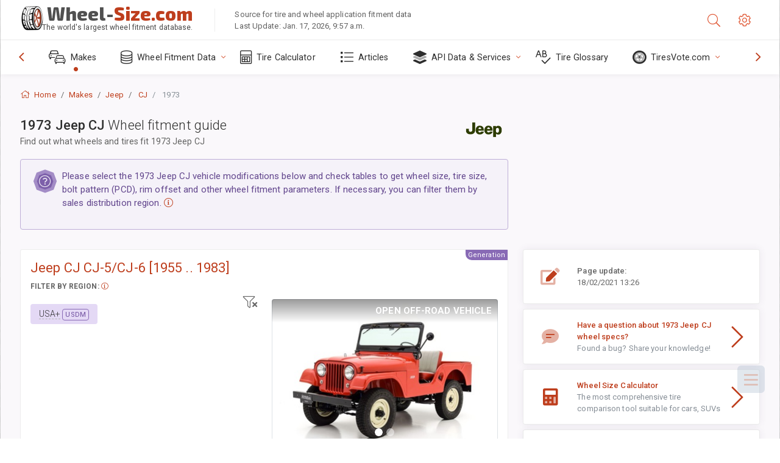

--- FILE ---
content_type: text/html; charset=utf-8
request_url: https://www.wheel-size.com/size/jeep/cj/1973/
body_size: 35622
content:



<!DOCTYPE html>
<html lang="en">
<head>
    <title>1973 Jeep CJ - Wheel & Tire Sizes, PCD, Offset and Rims specs | Wheel-Size.com</title>

    <meta charset="utf-8"/>
    <meta http-equiv="X-UA-Compatible" content="IE=edge">
    <meta name="msapplication-tap-highlight" content="no">
    <meta name="viewport" content="width=device-width, initial-scale=1, shrink-to-fit=no, user-scalable=no, minimal-ui">
    <!-- Call App Mode on ios devices -->
    <meta name="apple-mobile-web-app-capable" content="yes"/>
    <meta name="robots" content="index, follow"/>
    <meta name="revisit-after" content="14 days"/>

    <meta name="description" content="Wheel size, PCD, offset, and other specifications such as bolt pattern, thread size (THD), center bore (CB), trim levels for 1973 Jeep CJ. Wheel and tire fitment data. Original equipment and alternative options."/>
    <meta name="keywords" content=""/>

    <!-- search engines verification codes -->
    <meta name="msvalidate.01" content="3EEBDB6187F3428FB33DD2B62E7E007F"/>
    <meta name='yandex-verification' content='58286f17fffb3c72'/>
    
    <!-- end search engines verification codes end-->

    
    <script async src="//pagead2.googlesyndication.com/pagead/js/adsbygoogle.js"></script>
    <script>
        (adsbygoogle = window.adsbygoogle || []).push({
            google_ad_client: "ca-pub-6541539878944517",
            enable_page_level_ads: true
        });
    </script>
    

    
    
    
    <meta property="og:type" content="website"/>
    <meta property="fb:admins" content="100001123248123"/>
    <meta property="og:url" content="//www.wheel-size.com/size/jeep/cj/1973/"/>
    <meta property="og:site_name" content="Wheel-Size.com"/>

    <meta property="og:title" content="1973 Jeep CJ - Wheel & Tire Sizes, PCD, Offset and Rims specs"/>
    <meta property="og:description" content="Wheel size, PCD, offset, and other specifications such as bolt pattern, thread size (THD), center bore (CB), trim levels for 1973 Jeep CJ. Wheel and tire fitment data. Original equipment and alternative options.">
    <meta property="car:image" content="https://cdn.wheel-size.com/automobile/body/jeep-cj-1955-1983-1618326164.4148648.jpg"/>
    <meta property="car:title" content="Jeep CJ 1973"/>

    
    <meta property="og:image" content="https://cdn.wheel-size.com/automobile/body/jeep-cj-1955-1983-1618326164.4148648.jpg"/>



    <link rel="shortcut icon" href="/static/img/icons/favicon.ico"/>
    <link rel="home" href="/"/>

    
        <!-- base css -->
        <link id="vendorsbundle" rel="stylesheet" media="screen, print" href="/static/v2/css/A.vendors.bundle.css,qv2.pagespeed.cf.F4-IHlFEYd.css"><!-- smartadmin classes 254kb  / 187 -->
        <link id="appbundle" rel="stylesheet" media="screen, print" href="/static/v2/css/A.app.bundle.css.pagespeed.cf.96ls28R_1x.css"><!-- 245 / 144 kb -->
        <link rel="stylesheet" media="screen, print" href="/static/v2/3rd-party/fontawesome5/css/A.all.min.css.pagespeed.cf.ekPGEx00Ek.css"><!-- 173 kb -->
        <link id="mytheme" rel="stylesheet" media="screen, print" href="#">
        <link id="myskin" rel="stylesheet" media="screen, print" href="/static/v2/css/skins/A.skin-master.css.pagespeed.cf.pP_72WqnDW.css"><!-- 8kb -->
        <link rel="stylesheet" media="screen, print" href="/static/v2/css/themes/A.cust-theme-ws.css,qv5.pagespeed.cf.RwmLhI-sGb.css"><!-- color, scheme 99kb / 52 -->
        <link rel="stylesheet" href="/static/v2/css/swiper/A.swiper-bundle.min.css.pagespeed.cf.zafby5TnT4.css"><!-- v 6.3.1, 13.6kb -->
        <link rel="stylesheet" href="/static/v2/css/select2/A.select2.min.css.pagespeed.cf.mV84ukiySX.css"><!-- 16kb -->

        <link rel="stylesheet" media="screen, print" href="/static/v2/css/A.custom.css,,qv9+sprite.css,,qv2,Mcc.PiR3MONidb.css.pagespeed.cf.FAxf1NLOE2.css">
        
        <link rel="preconnect" href="https://fonts.googleapis.com">
        <link rel="preconnect" href="https://fonts.gstatic.com" crossorigin>
        <link href="https://fonts.googleapis.com/css2?family=Exo+2:wght@800&family=Roboto+Mono:wght@400;500&display=swap" rel="stylesheet">

    





    

    <!-- Finder styles -->
    <style>#wheel_form .precision-select{position:absolute;left:57px;top:4px;display:none;padding:4px 0;z-index:100}#wheel_form .precision-select .plus-minus{font-size:15px;margin-right:7px;display:block;height:22px;float:left}#wheel_form .precision-select select{width:43px;height:22px;padding:0}</style>

    <link rel="apple-touch-icon" sizes="57x57" href="/static/v2/img/favicon/xapple-icon-57x57.png.pagespeed.ic.9SrS2NYO98.webp">
    <link rel="apple-touch-icon" sizes="60x60" href="/static/v2/img/favicon/xapple-icon-60x60.png.pagespeed.ic.P0iuOjLT8r.webp">
    <link rel="apple-touch-icon" sizes="72x72" href="/static/v2/img/favicon/xapple-icon-72x72.png.pagespeed.ic.UQGP6SV-Yo.webp">
    <link rel="apple-touch-icon" sizes="76x76" href="/static/v2/img/favicon/xapple-icon-76x76.png.pagespeed.ic.6bH_3MaKzp.webp">
    <link rel="apple-touch-icon" sizes="114x114" href="/static/v2/img/favicon/xapple-icon-114x114.png.pagespeed.ic._lgSDAE1Fn.webp">
    <link rel="apple-touch-icon" sizes="120x120" href="/static/v2/img/favicon/xapple-icon-120x120.png.pagespeed.ic.dR_r0bO_4d.webp">
    <link rel="apple-touch-icon-precomposed" href="/static/v2/img/favicon/xapple-icon-120x120.png.pagespeed.ic.dR_r0bO_4d.webp">
    <link rel="apple-touch-icon" sizes="144x144" href="/static/v2/img/favicon/xapple-icon-144x144.png.pagespeed.ic.tKyv2qopM4.webp">
    <link rel="apple-touch-icon" sizes="152x152" href="/static/v2/img/favicon/xapple-icon-152x152.png.pagespeed.ic.isAR7-CBII.webp">
    <link rel="apple-touch-icon" sizes="180x180" href="/static/v2/img/favicon/xapple-icon-180x180.png.pagespeed.ic.BtJfsgrsxh.webp">
    <link rel="icon" type="image/png" sizes="192x192" href="/static/v2/img/favicon/xandroid-icon-192x192.png.pagespeed.ic.vfvSCcyZTt.webp">
    <link rel="icon" type="image/png" sizes="32x32" href="/static/v2/img/favicon/xfavicon-32x32.png.pagespeed.ic.ow39oM4WP2.webp">
    <link rel="icon" type="image/png" sizes="96x96" href="/static/v2/img/favicon/xfavicon-96x96.png.pagespeed.ic.qMKeZEKS1-.webp">
    <link rel="icon" type="image/png" sizes="16x16" href="/static/v2/img/favicon/xfavicon-16x16.png.pagespeed.ic.Dpm9Nvi6nh.webp">
    <link rel="manifest" href="/static/v2/img/favicon/manifest.json">
    <meta name="msapplication-TileColor" content="#ffffff">
    <meta name="msapplication-TileImage" content="/static/v2/img/favicon/ms-icon-144x144.png">
    <meta name="theme-color" content="#ffffff">




    
        <link href="https://www.wheel-size.com/size/jeep/cj/1973/" rel="alternate" hreflang="x-default"/>
        <link href="https://razmerkoles.ru/size/jeep/cj/1973/" rel="alternate" hreflang="ru"/>
        <link href="https://llantasneumaticos.com/size/jeep/cj/1973/" rel="alternate" hreflang="es"/>
        <link href="https://jantes-e-pneus.com/size/jeep/cj/1973/" rel="alternate" hreflang="pt-BR"/>
        <link href="https://taille-pneu.com/size/jeep/cj/1973/" rel="alternate" hreflang="fr"/>
        <link href="https://wheel-size.cn/size/jeep/cj/1973/" rel="alternate" hreflang="zh-Hant"/>
        <link href="https://reifen-groessen.de/size/jeep/cj/1973/" rel="alternate" hreflang="de"/>
        <link href="https://wheel-size.jp/size/jeep/cj/1973/" rel="alternate" hreflang="ja"/>
        <link href="https://wheel-size.it/size/jeep/cj/1973/" rel="alternate" hreflang="it"/>
        <link href="https://wheel-size.gr/size/jeep/cj/1973/" rel="alternate" hreflang="el"/>
        <link href="https://wheel-size.kr/size/jeep/cj/1973/" rel="alternate" hreflang="ko"/>
        <link href="https://wheel-size.my/size/jeep/cj/1973/" rel="alternate" hreflang="ms"/>
        <link href="https://wheel-size.com.tr/size/jeep/cj/1973/" rel="alternate" hreflang="tr"/>
        <link href="https://wheel-thai.com/size/jeep/cj/1973/" rel="alternate" hreflang="th"/>
        <link href="https://wheel-arabia.com/size/jeep/cj/1973/" rel="alternate" hreflang="ar"/>
        <link href="https://rozmiary-opon.pl/size/jeep/cj/1973/" rel="alternate" hreflang="pl"/>
    

    
    

    <style>table.table-ws tbody tr td{position:relative}table.table-ws tbody tr td .tire-calc-link{white-space:nowrap}table.table-ws tbody tr td .tire-calc-link a:hover{text-decoration:none}table.table-ws tbody tr td .tire-calc-link span.mark-calc{color:#333;font-weight:normal}table.table-ws tbody tr td .tire-calc-link span.oem{color:#333;font-size:10px;font-weight:normal;display:none;margin:0 3px;border-bottom:1px dashed #333}table.table-ws tbody tr td .tire-calc-link span.link{display:none;margin:0 0 0 3px}table.table-ws tbody tr td .tire-calc-link.active span.mark-calc{color:#be3e1d;font-weight:bold}table.table-ws tbody tr td .tire-calc-link.active span.oem{display:initial}table.table-ws tbody tr td .tire-calc-link.active .icon-bookmark-empty:before{content:"\f02e"}table.table-ws tbody tr td .tire-calc-link.oem span.oem{color:#be3e1d;font-weight:bold;border-bottom:0 dashed #333}table.table-ws tbody tr td .tire-calc-link.oem span.link{display:initial}</style>
    <link href="/static/3rdparty/mashajs/css/v2/A.custom-masha.css.pagespeed.cf.xV1u2UOjZn.css" rel="stylesheet">
    <style>.image-desc{padding:10px;text-align:right;background-image:linear-gradient(rgba(0,0,0,.4),rgba(0,0,0,0));border-radius:4px;color:#fff;text-transform:uppercase;font-weight:bold}.carousel-caption.carousel-caption-top{position:absolute;right:0;left:0;max-height:30px;padding-top:0;padding-bottom:0;color:#fff;text-align:center;top:0}.is-pinned .panel-hdr{height:30px;border-bottom:1px solid #3e4c59;border-radius:0 0 16px 16px;box-shadow:0 4px 13px 0 #3e4c59;animation-name:example;animation-duration:1s;animation-timing-function:linear}.is-pinned .panel-hdr h2{line-height:100%}.is-pinned.panel{border:0 solid rgba(0,0,0,.09);background-color:transparent;transition:inherit!important}@keyframes example {
            from {min-height: 3rem!important;}
            to {min-height: 2rem!important;}
        }.panel-hdr-trim-name{font-weight:bold}.panel-hdr-text{position:relative;top:-3px}.region-trim.panel-collapsed .panel-hdr{color:#d3c8c8}.region-trim.panel-collapsed .color-info-400{color:#b39ed0}.region-trim:not(.panel-collapsed) .panel-hdr-trim-name, .region-trim.panel-collapsed:hover .panel-hdr-trim-name {color:#6e4e9e}.region-trim.panel-collapsed:hover .panel-hdr{color:inherit}.region-trim.panel-collapsed .border-info{border-color:#a79e9e!important}.region-engine:hover .text-secondary{color:#000!important;border-color:#000!important}.engines-list-header .region{cursor:pointer;text-decoration:none;border-bottom:1px dashed #fff}.engines-list-header h2{line-height:100%}.panel:not(.panel-collapsed) .fa-chevron-down {display:none}.panel.panel-collapsed .fa-chevron-up{display:none}.block-fitment{background:#fcfaff}.highlighted .block-fitment{background:inherit}</style>
    <style>.page-inner{min-height:50vh}</style>



    

    

    

    <script>
        (function (i, s, o, g, r, a, m) {
            i['GoogleAnalyticsObject'] = r;
            i[r] = i[r] || function () {
                (i[r].q = i[r].q || []).push(arguments)
            }, i[r].l = 1 * new Date();
            a = s.createElement(o),
                    m = s.getElementsByTagName(o)[0];
            a.async = 1;
            a.src = g;
            m.parentNode.insertBefore(a, m)
        })(window, document, 'script', '//www.google-analytics.com/analytics.js', 'ga');
        var domains = [
            'www.wheel-size.com',
            'razmerkoles.ru',
            'llantasneumaticos.com',
            'jantes-e-pneus.com',
            'taille-pneu.com',
            'wheel-size.cn',
            'reifen-groessen.de',
            'wheel-size.it',
            'wheel-size.jp',
            'wheel-arabia.com',
            'wheel-size.gr',
            'wheel-size.kr',
            'wheel-size.my',
            'rozmiary-opon.pl',
            'wheel-thai.com',
            'wheel-size.com.tr'
        ];

        ga('create', 'UA-35890489-1', 'auto', {'allowLinker': true});
        ga('require', 'linker');
        
            ga('linker:autoLink', domains.filter(function (item) {
                return item !== 'www.wheel-size.com'
            }));
        
        ga('send', 'pageview');

    </script>

    <style>.modal-open ins.adsbygoogle{left:10000px}</style>



    

    

    

    
    <link rel="canonical" href="https://www.wheel-size.com/size/jeep/cj/1973/"/>

</head>

    <body class="mod-bg-1 mod-main-boxed mod-skin-light nav-function-top  site-en">
    <!-- DOC: script to save and load page settings -->
    <script>
    /**
     *    This script should be placed right after the body tag for fast execution
     *    Note: the script is written in pure javascript and does not depend on thirdparty library
     **/
    'use strict';

    var classHolder = document.getElementsByTagName("BODY")[0],
        /**
         * Load from localstorage
         **/
        themeSettings = (localStorage.getItem('themeSettings')) ? JSON.parse(localStorage.getItem('themeSettings')) :
            {},
        themeURL = themeSettings.themeURL || '',
        themeOptions = themeSettings.themeOptions || '',
        themeMarket = themeSettings.themeMarket || '',
        systemOutput = themeSettings.systemOutput || '',
        showCalculatedColumns = themeSettings.showCalculatedColumns || '';
    /**
     * Load theme options
     **/
    if (themeSettings.themeOptions) {
        classHolder.className = themeSettings.themeOptions;
        //console.log("%c✔ Theme settings loaded", "color: #148f32");
    } else {
        console.log("%c✔ Heads up! Theme settings is empty or does not exist, loading default settings...", "color: #ed1c24");
    }

    //if (themeSettings.themeURL && !document.getElementById('mytheme')) {
    //    var cssfile = document.createElement('link');
    //    cssfile.id = 'mytheme';
    //    cssfile.rel = 'stylesheet';
    //    cssfile.href = themeURL;
    //    document.getElementsByTagName('head')[0].appendChild(cssfile);

    //} else if (themeSettings.themeURL && document.getElementById('mytheme')) {
    //    document.getElementById('mytheme').href = themeSettings.themeURL;
    //}

    if (themeSettings.systemOutput) {
        if (themeSettings.systemOutput === "imperial"){
            document.body.classList.add("system-imperial");
        }
    }

    if (themeSettings.themeMarket) {
        if (themeSettings.themeMarket){
            document.body.setAttribute("pmChoice", themeSettings.themeMarket);
        }
    }

    if (themeSettings.showCalculatedColumns) {
        if (themeSettings.showCalculatedColumns){
            document.body.classList.add("additional-columns");
        }
    }

    /**
     * Save to localstorage
     **/
    var saveSettings = function (typeSystemOutput='metric') {
        themeSettings.themeOptions = String(classHolder.className).split(/[^\w-]+/).filter(function (item) {
            return /^(nav|header|footer|mod|display)-/i.test(item);
        }).join(' ');
        if (document.getElementById('mytheme')) {
            themeSettings.themeURL = document.getElementById('mytheme').getAttribute("href");
        }
        themeSettings.systemOutput = typeSystemOutput;
        //themeSettings.showCalculatedColumns =
        localStorage.setItem('themeSettings', JSON.stringify(themeSettings));
    }

    var saveOnlyParamSetting = function (param, value) {
        themeSettings = (localStorage.getItem('themeSettings')) ? JSON.parse(localStorage.getItem('themeSettings')) :
            {};
        themeSettings[param] = value;
        localStorage.setItem('themeSettings', JSON.stringify(themeSettings));
    }
    /**
     * Reset settings
     **/
    var resetSettings = function () {

        localStorage.setItem("themeSettings", "");
    }

</script>



    <div class="page-wrapper">
        <div class="page-inner">
            <!-- BEGIN Left Aside -->
            <aside class="page-sidebar">
                
    <!--
    <div class="page-logo">
        <a href="#" class="page-logo-link press-scale-down d-flex align-items-center position-relative"
           data-toggle="modal" data-target="#modal-shortcut">
            <img src="static/images/ws-logo-40.png" alt="" aria-roledescription="logo">
            <span class="page-logo-text mr-1">Wheel-Size.com</span>

        </a>
    </div>
    -->
    <!-- DOC: nav menu layout change shortcut -->
    <div class="hidden-lg-up dropdown-icon-menu position-relative pl-4 pt-3">
        <a href="#" class="alert-primary btn js-waves-off" data-action="toggle" data-class="mobile-nav-on" title="Hide Navigation">
            <i class="fal fa-times"></i>
        </a>
    </div>
    <!-- BEGIN PRIMARY NAVIGATION -->
    <nav id="js-primary-nav" class="primary-nav" role="navigation">
        
    <ul id="js-nav-menu" class="nav-menu">
        <li class="nav-title">Menu and options</li>
        <li class="active">
            <a href="/size/" title="Find out what tire size will fit on your Vehicle">
                <i class="fal fa-cars"></i>
                <span class="nav-link-text">Makes</span>
                <span class="dl-ref bg-primary-500 hidden-nav-function-minify hidden-nav-function-top">150+</span>
            </a>
        </li>
        <li class="">
            <a href="#" title="Wheel Fitment Data">
                <i class="fal fa-database"></i>
                <span class="nav-link-text">Wheel Fitment Data</span>
            </a>
            <ul>
                <li>
                    <a href="/pcd/" title="Find matching vehicles by specific Bolt Pattern" data-filter-tags="">
                        <span class="nav-link-text">Bolt Patterns</span>
                    </a>
                </li>
                <li>
                    <a href="/tire/" title="Find matching vehicles by specific Tire Size" data-filter-tags="">
                        <span class="nav-link-text">Tires</span>
                    </a>
                </li>
            </ul>
        </li>
        <li class="">
            <a href="/calc/" title="Tire Calculator">
                <i class="fal fa-calculator"></i>
                <span class="nav-link-text">Tire Calculator</span>
            </a>
        </li>








        
            <li class="">
                <a href="/articles/" title="Articles" data-filter-tags="">
                    <i class="fal fa-list"></i>
                    <span class="nav-link-text">Articles</span>
                </a>
            </li>
        
        <li>
            <a href="#" title="Wheel Fitment API">
                <i class="fad fa-layer-group"></i>
                <span class="nav-link-text">API Data & Services </span>
            </a>
            <ul>
                <li>
                    <a href="https://developer.wheel-size.com/" title="Wheel Fitment API" data-filter-tags="">
                        <span class="nav-link-text">Wheel Fitment API <i class="fal fa-external-link"></i></span>
                    </a>
                </li>
                <li>
                    <a href="https://api.wheel-size.com/v1/swagger/" title="" data-filter-tags="">
                        <span class="nav-link-text">Open API Specification <i class="fal fa-external-link"></i></span>
                    </a>
                </li>
                <li>
                    <a href="https://services.wheel-size.com/" title="" data-filter-tags="">
                        <span class="nav-link-text">Widgets for Your Website <i class="fal fa-external-link"></i></span>
                    </a>
                </li>
            </ul>
        </li>
        <li class="">
            <a href="/glossary/" title="Tire Glossary" data-filter-tags="">
                <i class="fal fa-spell-check"></i>
                <span class="nav-link-text">Tire Glossary</span>
            </a>
        </li>

        <li>
            <a href="#" title="TiresVote.com">
                <i class="fad fa-tire"></i>
                <span class="nav-link-text">TiresVote.com</span>
            </a>
            <ul>
                <li>
                    <a href="https://tiresvote.com/tests/" title="Professional Tire Tests" data-filter-tags="">
                        <span class="nav-link-text">Professional Tire Tests <i class="fal fa-external-link"></i></span>
                    </a>
                </li>
                <li>
                    <a href="https://tiresvote.com/top-charts/" title="Tire Rankings" data-filter-tags="">
                        <span class="nav-link-text">Tire Rankings <i class="fal fa-external-link"></i></span>
                    </a>
                </li>
                <li>
                    <a href="https://tiresvote.com/filter/" title="Advanced Tire Search" data-filter-tags="">
                        <span class="nav-link-text">Advanced Tire Search <i class="fal fa-external-link"></i></span>
                    </a>
                </li>
                <li>
                    <a href="https://tiresvote.com/catalog/" title="Tire Brands" data-filter-tags="">
                        <span class="nav-link-text">Tire Brands <i class="fal fa-external-link"></i></span>
                    </a>
                </li>
            </ul>
        </li>
    </ul>

    </nav>
    <!-- END PRIMARY NAVIGATION -->
    <!-- NAV FOOTER -->
    <div class="nav-footer shadow-top">
        <a href="#" onclick="return false;" data-action="toggle" data-class="nav-function-minify" class="hidden-md-down">
            <i class="ni ni-chevron-right"></i>
            <i class="ni ni-chevron-right"></i>
        </a>
        <ul class="list-table m-auto nav-footer-buttons">
            <li>
                <a href="mailto:info@wheel-size.com" data-toggle="tooltip" data-placement="top" title="Email">
                    <i class="fal fa-envelope"></i>
                </a>
            </li>
        </ul>
    </div>
    <!-- END NAV FOOTER -->

            </aside>
            <!-- END Left Aside -->
            <div class="page-content-wrapper">
                <!-- BEGIN Page Header -->
                <header class="page-header">
                    

    <!-- DOC: mobile button appears during mobile width -->
    <div class="hidden-lg-up">
        <a href="#" class="alert-primary btn press-scale-down" data-action="toggle" data-class="mobile-nav-on">
            <i class="ni ni-menu"></i>
        </a>
    </div>

    <!-- we need this logo when user switches to nav-function-top -->
    <div class="page-logo position-relative" style="top:-7px;">
        <a href="/" title="Home" class="page-logo-link press-scale-down d-flex align-items-center position-relative">
            <img src="/static/v2/images/xws-logo-200.png.pagespeed.ic.ylEagnU7oq.webp" alt="" aria-roledescription="logo" class="position-relative" style="top:4px;">
            <span class="mx-1 fs-xxl ws-logo"><span>Wheel-</span>Size.com</span>
            <span style="bottom:-8px;" class="ws-logo-below position-absolute fs-xs opacity-100 pos-bottom pos-right mr-1 mt-n2 color-fusion-300">The world's largest wheel fitment database.</span>
        </a>
    </div>


    <div class="pl-5 color-fusion-100 about-ws">
        <div class="">Source for tire and wheel application fitment data</div>
        <div class="d-none d-sm-block">Last Update: Jan. 17, 2026, 9:57 a.m.</div>
    </div>
    <div class="ml-auto d-flex">
        <!-- activate app search icon (mobile) -->
        <div class="">
            <a id="search-drop" class="header-icon cursor-pointer " title="Search form by car model, tire or wheel size" data-toggle="collapse" href="#collapseSearch" data-target="#collapseSearch" role="button" aria-expanded="false" aria-controls="collapseSearch">
                <i class="fal fa-search"></i>
            </a>
        </div>
        <!-- app settings -->
        <div>
            <a href="#" class="cursor-pointer header-icon" data-toggle="modal" data-target=".js-modal-settings">
                <i class="fal fa-cog"></i>
            </a>
        </div>
    </div>


                </header>
                <!-- END Page Header -->

                <!-- BEGIN Page Content -->
                <!-- the #js-page-content id is needed for some plugins to initialize -->
                <main id="js-page-content" role="main" class="page-content ">
                    <div class="collapse " id="collapseSearch" style="">
                        
    <div class="bg-white border-faded rounded p-sm-3 p-0 ws-xs-inherit mb-4">
        <h4>
            <span>Search Form for vehicle model, tire size or rims</span>
            <small>Choose a tab below to get fitment data for your vehicle or to find vehicles matching your criteria.</small>
        </h4>
        <div id="finder">
            

                            <ul class="nav nav-tabs ws-search-tabs" role="tablist">
                                <li class="nav-item">
                                    <a class="nav-link active font-weight-normal px-2 px-sm-3 px-md-3" title="what wheels will fit your car" data-toggle="tab" href="#tab_borders_icons-1" role="tab" aria-selected="true"><span class="text-uppercase">By vehicle</span> <span class="hidden-sm-down d-block font-weight-light text-truncate-lg text-truncate">what wheels will fit your car</span></a>
                                </li>
                                <li class="nav-item">
                                    <a class="nav-link font-weight-normal px-2 px-sm-3 px-md-3" title="what vehicles use this tire size" data-toggle="tab" href="#tab_borders_icons-2" role="tab" aria-selected="false"><span class=" text-uppercase">By tire size</span> <span class=" hidden-sm-down d-block font-weight-light text-truncate-lg text-truncate">what vehicles use this tire size</span></a>
                                </li>
                                <li class="nav-item">
                                    <a class="nav-link font-weight-normal px-2 px-sm-3 px-md-3" title="what vehicles use this rim size" data-toggle="tab" href="#tab_borders_icons-3" role="tab" aria-selected="false"><span class="text-uppercase">By rim size</span> <span class="hidden-sm-down d-block font-weight-light text-truncate-lg text-truncate">what vehicles use this rim size</span></a>
                                </li>
                            </ul>
                            <div class="tab-content py-3 px-0 px-sm-3">
                                <div class="tab-pane fade active show" id="tab_borders_icons-1" role="tabpanel">
                                    


<h6>Specify make, year and model to find matching wheels:</h6>
<form id="vehicle_form" action="/finder/search/by_model/" method="get" class="wheel-form">
    <div class="row">
        <div class="col-sm-3 pb-2">
            <select id="auto_vendor" name="make" class="js-select2-icons form-control w-100 selectpicker bootstrap-select" data-text="Make">
                <option selected="selected" value="">Make</option>
            </select>
        </div>
        <div class="col-sm-2 pb-2">
            <select id="auto_year" name="year" class="select2 form-control w-100 selectpicker bootstrap-select" disabled>
                <option selected="selected" value="">Year</option>
            </select>
        </div>
        <div class="col-sm-3 pb-2">
            <select id="auto_model" name="model" class="select2 form-control w-100 selectpicker bootstrap-select" disabled>
                <option selected="selected" value="">Model</option>
            </select>
        </div>
        <div class="col-sm-1">
            <i class="fa-3x finder-redirecting fad fa-tire d-none"></i>
        </div>
    </div>
</form>

                                </div>
                                <div class="tab-pane fade" id="tab_borders_icons-2" role="tabpanel">
                                    <div class="tire-form-pane tire-metric">
                                        


    <div class="float-right pb-2 ml-2">
        <a class="change-system text-nowrap" href="#">
            <span class="color-fusion-500 opacity-50 hidden-sm-down" style="border-bottom: 1px dashed #ddd;">Switch to LT-High Flotation Tire Sizing System</span>
            <span class="color-fusion-500 opacity-50 hidden-md-up" style="border-bottom: 1px dashed #ddd;">LT-High Flotation</span>
            <i class="fad fa-exchange"></i>
        </a>
    </div>
    <h6>Specify values for fields below to find matching vehicles:</h6>
    <div class="clearfix"></div>


<form id="tire_form" action="/finder/search/by_tire/" method="get" class="wheel-form">


    <div class="row">
        <div class="col-sm-3 pb-2">
            <select class="select2 form-control w-100 selectpicker bootstrap-select" id="tf_tire_width" name="tire_width">
                <option selected="selected" value="">Tire Width</option>
            </select>
        </div>
        <div class="col-sm-3 pb-2">
            <select class="select2 form-control w-100 selectpicker bootstrap-select" id="tf_aspect_ratio" name="aspect_ratio" disabled>
                <option selected="selected" value="">Aspect Ratio</option>
            </select>
        </div>
        <div class="col-sm-3 pb-2">
            <select class="select2 form-control w-100 selectpicker bootstrap-select" id="tf_rim_diameter" name="rim_diameter" disabled>
                <option selected="selected" value="">Rim Diameter</option>
            </select>
        </div>
    </div>

</form>

<!-- block below appears only after successful search -->
<div class="ajax-result" id="ajax-tab-2"></div>

                                    </div>
                                    <div class="tire-form-pane tire-flotation d-none">
                                        



<form id="tire_form_hf" action="/finder/search/by_hf_tire/" method="get" class="wheel-form">
    <div class="float-right pb-2">
        <a class="change-system float-right" href="#">
            <span class="color-fusion-500 opacity-50 hidden-sm-down" style="border-bottom: 1px dashed #ddd;">Switch to ISO Metric Tire Sizing System</span>
            <span class="color-fusion-500 opacity-50 hidden-md-up" style="border-bottom: 1px dashed #ddd;">ISO Metric</span>
            <i class="fad fa-exchange"></i>
        </a>
    </div>
    <h6 class="title">Specify values for fields below to find matching vehicles:</h6>

    <div class="row">
        <div class="col-sm-3 pb-2">
        <select class="select2 form-control w-100 selectpicker bootstrap-select" id="tf_tire_diameter" name="tire_diameter">
            <option selected="selected" value="">Tire Diameter</option>
        </select>
        </div>
        <div class="col-sm-3 pb-2">
            <select class="select2 form-control w-100 selectpicker bootstrap-select" id="tf_tire_section_width" name="tire_section_width" disabled>
                <option selected="selected" value="">Tire Width</option>
            </select>
        </div>
        <div class="col-sm-3 pb-2">
            <select class="select2 form-control w-100 selectpicker bootstrap-select" id="tf_rim_diameter_hf" name="rim_diameter_hf" disabled>
                <option selected="selected" value="">Rim Diameter</option>
            </select>
        </div>

    </div>
</form>

<!-- block below appears only after successful search -->
<div class="ajax-result" id="ajax-tab-4"></div>

                                    </div>
                                </div>
                                <div class="tab-pane fade" id="tab_borders_icons-3" role="tabpanel">
                                    


<form id="wheel_form" action="/finder/search/by_rim/" method="get" class="wheel-form">
    <h6>Specify values for fields below to find matching vehicles:</h6>

    <div class="row ">
        <div class="col-sm-2 pb-2">
            <select class="select2 form-control w-100 selectpicker bootstrap-select" id="wf_rim_diameter" name="rim_diameter">
                <option selected="selected" value="">Rim Diameter</option>
            </select>
        </div>
        <div class="col-sm-2 pb-2">
            <select class="select2 form-control w-100 selectpicker bootstrap-select" id="wf_rim_width" name="rim_width" disabled>
                <option selected="selected" value="">Rim Width</option>
            </select>
        </div>
        <div class="col-sm-2 pb-2">
            <select class="select2 form-control selectpicker bootstrap-select" id="wf_offset" name="offset" disabled>
                <option selected="selected" value="">Offset</option>
            </select>

            <div class="precision-select offset-precision">
                <input type="hidden" name="offset_min"/>
                <input type="hidden" name="offset_max"/>

                <span class="plus-minus">±</span>
                <select name="offset_precision">
                    <option value="0" selected="selected">0</option>
                    <option value="1">1</option>
                    <option value="2">2</option>
                    <option value="3">3</option>
                    <option value="4">4</option>
                    <option value="5">5</option>
                    <option value="6">6</option>
                    <option value="7">7</option>
                    <option value="8">8</option>
                    <option value="9">9</option>
                    <option value="10">10</option>
                    <option value="15">15</option>
                    <option value="20">20</option>
                    <option value="30">30</option>
                    <option value="50">50</option>
                </select>
            </div>
        </div>


        <div class="col-sm-2 pb-2">
            <select class="select2 form-control selectpicker bootstrap-select" id="wf_cb" name="cb" disabled>
                <option selected="selected" value="">Centre Bore</option>
            </select>

            <div class="precision-select cb-precision">
                <input type="hidden" name="cb_min"/>
                <input type="hidden" name="cb_max"/>

                <span class="plus-minus">±</span>
                <select name="cb_precision">
                    <option value="0" selected="selected">0</option>
                    <option value="1">1</option>
                    <option value="2">2</option>
                    <option value="3">3</option>
                    <option value="4">4</option>
                    <option value="5">5</option>
                    <option value="6">6</option>
                    <option value="7">7</option>
                    <option value="8">8</option>
                    <option value="9">9</option>
                    <option value="10">10</option>
                    <option value="15">15</option>
                    <option value="20">20</option>
                    <option value="30">30</option>
                    <option value="50">50</option>
                </select>
            </div>
        </div>
        <div class="col-sm-2 pb-2">
            <select class="select2 form-control w-100 selectpicker bootstrap-select" id="wf_bolt_pattern" name="bolt_pattern" disabled>
                <option selected="selected" value="">Bolt Pattern</option>
            </select>
        </div>
    </div>
</form>
<div class="ajax-result" id="ajax-tab-3"></div>

                                </div>
                            </div>

        </div>
    </div>


                    </div>

                    
    <div class="row">
        <div class="col-md-12 col-sm-12 col-lg-12">
            <ol class="breadcrumb page-breadcrumb" itemscope itemtype="https://schema.org/BreadcrumbList">
                <li class="breadcrumb-item" itemscope itemtype="https://schema.org/ListItem" itemprop="itemListElement"><a itemprop="item" href="/"><i class="fal fa-home mr-1 fs-md"></i> <span itemprop="name">Home</span></a>
                    <meta itemprop="position" content="1"/>
                </li>
                <li class="breadcrumb-item" itemscope itemtype="https://schema.org/ListItem" itemprop="itemListElement"><a itemprop="item" href="/size/"><span itemprop="name">Makes</span></a>
                    <meta itemprop="position" content="2"/>
                </li>
                <li class="breadcrumb-item" itemscope itemtype="https://schema.org/ListItem" itemprop="itemListElement"><a itemprop="item" href="/size/jeep/"><span itemprop="name">Jeep</span></a>
                    <meta itemprop="position" content="3"/>
                </li>
                <li class="breadcrumb-item" itemscope itemtype="https://schema.org/ListItem" itemprop="itemListElement">
                    <a itemprop="item" href="/size/jeep/cj/" title="Wheel and tire specs for Jeep CJ"><span itemprop="name">CJ</span></a>
                    <meta itemprop="position" content="4"/>
                </li>
                <li class="breadcrumb-item active" itemscope itemtype="https://schema.org/ListItem" itemprop="itemListElement">
                    <span itemprop="name">1973</span>
                    <meta itemprop="position" content="5"/>
                </li>
            </ol>
        </div>
    </div>


                    

    <div class="row">
        <div class="col-md-12 col-sm-12 col-lg-8">
            <div class="subheader mb-3">
                <h1 class="subheader-title" id="title-header" data-site="www.wheel-size.com" data-model-name="CJ" data-model="cj" data-make-name="Jeep" data-make="jeep" data-year="1973" data-cartype="suv">
                    <span class="fw-500">1973 Jeep CJ</span>
                    <span class="fw-300 d-block d-sm-inline">Wheel fitment guide</span>
                    <small>Find out what wheels and tires fit 1973 Jeep CJ</small>
                </h1>
                
                    <img src="https://cdn.wheel-size.com/automobile/manufacturer/jeep-1622196898.1454594.png" style="width:64px;" class="figure-img img-fluid rounded float-right float-sm-none mr-2" alt="Jeep"/>
                
            </div>
            <div class="hidden-md-up">
<script async src="https://pagead2.googlesyndication.com/pagead/js/adsbygoogle.js?client=ca-pub-6541539878944517" crossorigin="anonymous"></script>
<!-- WS-DATA-1 -->
<ins class="adsbygoogle" style="display:block" data-ad-client="ca-pub-6541539878944517" data-ad-slot="2299771101" data-ad-format="auto" data-full-width-responsive="true"></ins>
<script>
     (adsbygoogle = window.adsbygoogle || []).push({});
</script>
<div style="height:10px;"></div>
</div>

            
            <div class="alert alert-info fs-lg">
                <div class="d-flex flex-start w-100">
                    <div class="mr-2 hidden-sm-down">
                        <span class="icon-stack icon-stack-lg">
                            <i class="base-14 icon-stack-3x color-info-300"></i>
                            <i class="base-14 icon-stack-2x color-info-700 opacity-70"></i>
                            <i class="fal fa-question-circle icon-stack-1x text-white opacity-90"></i>
                        </span>
                    </div>
                    <div class="d-flex flex-fill">
                        <div class="flex-fill">
                            <div class="pb-3">
                                Please select the 1973 Jeep CJ vehicle modifications below and check tables to get wheel size, tire size, bolt pattern (PCD), rim offset and other wheel fitment parameters.
                                
                                If necessary, you can filter them by sales distribution region.
                                <i class="fal fa-info-circle cursor-pointer color-primary-500" data-title="Region of Sale" data-toggle="popover-helper" data-placement="top" data-popover-content="#helper-regions"></i>

                            </div>

                        </div>
                    </div>
                </div>
            </div>
            


            
        </div>

        
    </div>



                    
    
    
        <div class="row">
            <div class="col-md-12 col-sm-12 col-lg-8" itemscope itemtype="http://schema.org/ItemPage">
                



    
    
    <div class="row">
        <div class="col-sm-12">
            <div class="position-relative">
                
                    
                        <div class="gen-item mb-5" id="gen-cj-5cj-6-1955-1983-usdm-header">
                            <div class="row-eq-height">
                                <!-- GEN WITH REGIONS FILTER -->
                                




                                <div class="bg-white border-faded rounded p-sm-3 p-0 ws-xs-inherit position-relative">

                                        
                                            <a href="/size/jeep/cj/cj-5-cj-6-1955-1983/"><h2 id="generation-cj-5cj-6-1955-1983-usdm" class="text-right-sm text-left fw-400">Jeep CJ <span class="text-nowrap">CJ-5/CJ-6 [1955 .. 1983] </span></h2></a>
                                        

                                        <span class="hidden-sm-down badge bg-primary-500 position-absolute pos-top pos-right fw-400 mb-1" style="background-color: #886ab5; border-radius: 0; border-bottom-left-radius: 10px;">Generation</span>

                                    <div class="mb-1 text-uppercase fs-xs font-weight-bold">Filter by region:
                                        <i class="fal fa-info-circle cursor-pointer color-primary-500" data-title="Region of Sale" data-toggle="popover-helper" data-placement="top" data-popover-content="#helper-regions"></i>

                                    </div>
                                    <div class="panel-container show">
                                        <div class="panel-content">
                                            <div class="row">
                                                <div class="col-sm-6 order-2 order-sm-1">

                                                    <div class="float-right">
                                                        <div class="fa-layers fa-15x fa-fw remove-filters cursor-pointer position-relative" data-toggle="tooltip" data-original-title="Clear Filter" data-generation="cj-5cj-6-1955-1983-usdm">
                                                            <span class="fal fa-filter"></span>
                                                            <span class="fas fs-xs fa-times position-absolute" style="bottom: 5px; right: 0;"></span>
                                                        </div>
                                                    </div>



                                                    <!-- REGIONS-->
                                                    <div class="market-filter d-flex flex-wrap flex-row align-content-start  mt-3 mb-3 gen-cj-5cj-6-1955-1983-usdm" data-generation="cj-5cj-6-1955-1983-usdm">
                                                        
                                                        
                                                            
                                                                <div class="alert-info fs-md fw-300 text-uppercase item flex-auto mr-2 mb-2 btn-sm ajax-action color-fusion-500 waves-effect waves-themed region-usdm" data-region="usdm" data-regiontitle="USA+" data-generation="cj-5cj-6-1955-1983-usdm" data-toggle="popover_" data-trigger="hover" data-placement="top" data-html="true" data-content="<img src='[data-uri]' alt='USA+' width='60'>" data-original-title="USA+">
                                                                    <span class="ajax-link">USA+</span>
                                                                    <span class="badge border border-info color-info-700 fw-400 fs-nano">USDM</span>
                                                                </div>
                                                            
                                                        
                                                    </div>
                                                    <!-- END REGIONS-->


                                                </div>

                                                <!-- GENERATION IMAGES -->
                                                <div class="col-sm-6 order-1 order-sm-2">
                                                    <div class="py-2 py-md-2 w-100">
                                                        
                                                            <div id="carouselGenerationCaptions-cj-5cj-6" class="carousel carousel-fade slide" data-ride="carousel">
                                                                
                                                                    <ol class="carousel-indicators">
                                                                        
                                                                            <li data-target="#carouselGenerationCaptions-cj-5cj-6" data-slide-to="0" class="active"></li>
                                                                        
                                                                            <li data-target="#carouselGenerationCaptions-cj-5cj-6" data-slide-to="1"></li>
                                                                        
                                                                    </ol>
                                                                
                                                                <div class="carousel-inner">


                                                                    
                                                                        <div class="carousel-item active">
                                                                            
                                                                                
                                                                                    <img src="https://cdn.wheel-size.com/thumbs/73/ee/73eeb0a980814451bb572598ad67d2d6.jpg" class="d-block w-100 img-fluid img-thumbnail" alt="Jeep CJ CJ-5/CJ-6 Open Off-Road Vehicle" title="Jeep CJ CJ-5/CJ-6 [1955 .. 1983] [USDM] ">
                                                                                
                                                                            
                                                                            <div class="carousel-caption carousel-caption-top">
                                                                                <h5 class="image-desc">Open Off-Road Vehicle</h5>
                                                                            </div>
                                                                        </div>
                                                                    
                                                                        <div class="carousel-item">
                                                                            
                                                                                
                                                                                    <img src="https://cdn.wheel-size.com/thumbs/2a/0c/2a0c011b4393f2fc9eaa5685f420a393.jpg" class="d-block w-100 img-fluid img-thumbnail" alt="Jeep CJ CJ-5/CJ-6 Open Off-Road Vehicle" title="Jeep CJ CJ-5/CJ-6 [1955 .. 1983] [USDM] ">
                                                                                
                                                                            
                                                                            <div class="carousel-caption carousel-caption-top">
                                                                                <h5 class="image-desc">Open Off-Road Vehicle</h5>
                                                                            </div>
                                                                        </div>
                                                                    
                                                                </div>
                                                                
                                                                    <a class="carousel-control-prev" href="#carouselGenerationCaptions-cj-5cj-6" role="button" data-slide="prev">
                                                                        <span class="carousel-control-prev-icon" aria-hidden="true"></span>
                                                                        <span class="sr-only">Previous</span>
                                                                    </a>
                                                                    <a class="carousel-control-next" href="#carouselGenerationCaptions-cj-5cj-6" role="button" data-slide="next">
                                                                        <span class="carousel-control-next-icon" aria-hidden="true"></span>
                                                                        <span class="sr-only">Next</span>
                                                                    </a>
                                                                
                                                            </div>
                                                        

                                                    </div>
                                                </div>
                                                <!-- END GENERATION IMAGES -->
                                            </div>
                                        </div>
                                    </div>
                                </div>

                                <div class="clearfix"></div>
                                <div class="py-sm-3 py-1"></div>


                                <!-- GEN WITH REGIONS FILTER -->
                            </div>

                            <script async src="https://pagead2.googlesyndication.com/pagead/js/adsbygoogle.js?client=ca-pub-6541539878944517" crossorigin="anonymous"></script>
<!-- WS-DATA-2 -->
<ins class="adsbygoogle" style="display:block" data-ad-client="ca-pub-6541539878944517" data-ad-slot="9214348028" data-ad-format="auto"></ins>
<script>
     (adsbygoogle = window.adsbygoogle || []).push({});
</script>
<div style="height:10px;"></div>

                            

                            

                                <!-- show only vehicles of the current generation-->
                                
                                    

                                    <div class="position-relative">
                                        <div data-hash="gen-cj-5cj-6-1955-1983-usdm" class="panel engines-list-header gen-cj-5cj-6-1955-1983-usdm mb-0" style="position: sticky; top: -1px; z-index: 10;">
                                            <div class="panel-hdr bg-gray-700">
                                                <h2 class="text-white fw-400">
                                                    <span class="hidden-sm-down pr-1">1973 Jeep CJ</span> CJ-5/CJ-6 [1955 .. 1983]
                                                    -
                                                    Modifications
                                                    <span class="ml-2 region cursor-pointer"></span>
                                                </h2>
                                                <div class="cursor-pointer" data-toggle="modal" data-target=".js-modal-nav-page" role="button"><i class="fal fa-bars fa-2x color-white ml-1"></i></div>
                                            </div>
                                        </div>

                                        <!-- show filter region-->
                                        <div class="d-inline-block strike badge bg-primary-500 color-white remove-filters filter-item text-uppercase fs-xl cursor-pointer my-3 fade d-none complete-0" data-generation="cj-5cj-6-1955-1983-usdm">
                                            <span></span> <i class="fal fa-times"></i>
                                        </div>

                                        <!-- HELPER BLOCK if no active vehicles for selected region -->
                                        <div class="fade no-trims-warning d-none d-inline-block complete-0_ pb-2" role="alert" data-generation="cj-5cj-6-1955-1983-usdm" data-text="No vehicle modifications found for the selected region. Clear the filter to see all data tables expanded.">
                                                <div class="ml-3" data-dismiss="alert">
                                                    <span></span>
                                                </div>
                                        </div>
                                        <!-- END HELPER BLOCK -->




                                        

                                        

                                        <!-- NAVIGATION LIST OF ENGINES -->
                                        



                                    <div class="panel engines-list gen-cj-5cj-6-1955-1983-usdm">
                                        <div class="panel-container show">
                                            <div class="panel-content">
                                                <div class="">
                                                    
                                                        <div class="mt-2">
                                                            <h5>Petrol:</h5>
                                                            
                                                            
                                                                
                                                                    
                                                                        <a title="Jeep CJ CJ-5/CJ-6 [1955 .. 1983]  2.2 - Wheel fitment guide" href="#trim-cj-5cj-6-1955-1983-usdm-22--72-611" class="js-scroll-trigger btn mb-2 mr-1 btn-lg btn-outline-primary waves-effect waves-themed region-engine region-engine-usdm" style="min-width: 120px;">
                                                                            <span class="position-relative" style="top:6px;">2.2
                                                                                
                                                                                
                                                                            </span>

                                                                            
                                                                                <span class="badge bg-primary-200 position-absolute pos-top pos-left fs-sm border-bottom-right-radius-4 font-weight-light">I4</span>
                                                                            
                                                                            
                                                                                
                                                                                    <span data-toggle="tooltip" data-placement="top" data-original-title="72hp | 54kW | 73PS" class="position-absolute pos-top pos-right mr-1 fs-sm font-weight-light">72hp</span>
                                                                                
                                                                            
                                                                        </a>
                                                                    
                                                                
                                                            
                                                                
                                                                    
                                                                        <a title="Jeep CJ CJ-5/CJ-6 [1955 .. 1983]  3.8 - Wheel fitment guide" href="#trim-cj-5cj-6-1955-1983-usdm-38--99-828" class="js-scroll-trigger btn mb-2 mr-1 btn-lg btn-outline-primary waves-effect waves-themed region-engine region-engine-usdm" style="min-width: 120px;">
                                                                            <span class="position-relative" style="top:6px;">3.8
                                                                                
                                                                                
                                                                            </span>

                                                                            
                                                                                <span class="badge bg-primary-200 position-absolute pos-top pos-left fs-sm border-bottom-right-radius-4 font-weight-light">I6</span>
                                                                            
                                                                            
                                                                                
                                                                                    <span data-toggle="tooltip" data-placement="top" data-original-title="99hp | 74kW | 101PS" class="position-absolute pos-top pos-right mr-1 fs-sm font-weight-light">99hp</span>
                                                                                
                                                                            
                                                                        </a>
                                                                    
                                                                
                                                            
                                                        </div>
                                                    
                                                </div>
                                            </div>
                                        </div>
                                    </div>

                                        <!-- END NAVIGATION LIST -->


                                        <!-- TRIMS LIST WITH DATA -->
                                        <div class="trims-list gen-cj-5cj-6-1955-1983-usdm">
                                            
                                                
                                                    
                                                        
                                                        <div class="panel mb-3 border region-trim region-trim-usdm" id="trim-cj-5cj-6-1955-1983-usdm-22--72-611">
                                                            <!-- TRIM HEADER -->
                                                            




<div class="panel-hdr bg-white cursor-pointer position-relative" data-action="panel-collapse">
    <h4 class="panel-hdr-text pb-0 mb-0 text-uppercase fw-400 overflow-hidden">
        <span class="hidden-sm-down">Jeep CJ CJ-5/CJ-6 [1955 .. 1983]</span>
        <span data-trim-name="2.2" class="panel-hdr-trim-name mx-0 mx-sm-1 color-info-400 fs-xl text-truncate text-truncate-lg d-block">2.2</span>

        
        <i class="hidden-sm-down" id="8a0c32b03c7db2c53fcb7394d9bbc523"></i>
    </h4>
    <span class="position-absolute pos-left pos-bottom pl-3 fs-xs color-fusion-500 opacity-70">
        
            
                72 hp
            
        
    </span>
    <div class="panel-toolbar">
        
            <span class="badge border fs-xs color-info-700 fw-400 mr-2">
                USDM</span>
        

        
    </div>

    <div class="panel-toolbar">
        <i class="fal fa-chevron-down"></i>
        <i class="fal fa-chevron-up"></i>
    </div>
</div>


                                                            <!-- END TRIM HEADER -->

                                                            



<div class="panel-container pb-sm-3 pb-0 show block-fitment">
    <div class="panel-content">
        <span class="float-right">
            <a href="#" class="cursor-pointer fs-xl fs-b" data-toggle="modal" data-target=".js-modal-settings">
                <i class="fal fa-cog"></i>
            </a>
        </span>
        <div class="row data-parameters mb-2">
            <div class="col-sm-6">
                <ul class="parameter-list parameter-list-left fa-ul ml-4 mb-0">
                    

                    <!-- GENERATION -->
                    <li class="element-parameter">
                        <span class="fa-li">
                            <i class="fal fa-angle-right color-fusion-50"></i>
                        </span>

                        <span class="parameter-name">Generation</span>:
                        CJ-5/CJ-6 [1955 .. 1983] [USDM]

                        

                            
                                <span class="cursor-pointer image-enlarge color-primary-500 p-1" data-toggle="modal" data-target="#wsModal" data-src="https://cdn.wheel-size.com/automobile/body/jeep-cj-1955-1983-1618326164.4148648.jpg" data-alt="Open Off-Road Vehicle">
                                    <i class="fal fa-image"></i>
                                </span>
                            
                        

                            
                                <span class="cursor-pointer image-enlarge color-primary-500 p-1" data-toggle="modal" data-target="#wsModal" data-src="https://cdn.wheel-size.com/automobile/body/jeep-cj-1955-1983-1618379796.0950816.jpg" data-alt="Open Off-Road Vehicle">
                                    <i class="fal fa-image"></i>
                                </span>
                            
                        
                    </li>

                    <!-- TRIM PRODUCTION-->
                    <li class="element-parameter">
                        <span class="fa-li"><i class="fal fa-angle-right color-fusion-50"></i></span>

                        <span class="parameter-name">Production</span>:
                        [1955
                        .. 1975]
                    </li>

                    <!-- REGIONS-->
                    <li class="element-parameter">
                        <span class="fa-li"><i class="fad fa-angle-right color-fusion-50"></i></span>
                        <div class="cursor-pointer" data-title="Sales regions" data-toggle="popover-helper" data-placement="top" data-popover-content="#helper-regions">
                            <span class="parameter-name">Sales regions</span>:

                            
                                <span class="cursor-pointer as_link" data-toggle="tooltip" data-placement="right" data-original-title="USDM">USA+</span>
                            
                        </div>
                    </li>



                    <!-- POWER -->
                    <li class="element-parameter">
                        <span class="fa-li"><i class="fad fa-angle-right color-fusion-50"></i></span>
                        <div class="cursor-pointer" data-title="Power" data-toggle="popover-helper" data-placement="top" data-popover-content="#helper-power">

                            <span class="parameter-name">Power</span>:
                            
                                
                                    <span class="ws-power-value">72 hp</span>
                                    <span class="stick-divider">|</span>
                                    <span class="ws-power-value">54 kW</span>
                                    <span class="stick-divider">|</span>
                                    <span class="ws-power-value">73 PS</span>
                                
                            
                        </div>

                        
                    </li>

                    <!-- ENGINE -->
                    <li class="element-parameter">
                <span class="fa-li"><i class="fal fa-angle-right color-fusion-50"></i></span>

                        <span class="parameter-name">Engine</span>:
                        
                            2.2 L,
                        

                        
                            
                                <span id="c9e1dbc4aa">
                                    <i class="fal fa-spinner fa-spin"></i>
                                </span>
                                , 
                                Petrol
                            
                        

                    </li>

                    <!-- OPTIONS -->
                    

                    <!-- CAR BODY TYPES -->
                    


                </ul>
            </div>
            <div class="col-sm-6">
                <ul class="parameter-list parameter-list-right fa-ul ml-4 mb-0">

                    <!-- CENTER BORE-->
                    <li class="element-parameter cursor-pointer">
                <span class="fa-li">
                    <i class="fad fa-angle-right color-fusion-50"></i>
                </span>
                        <div class="cursor-pointer d-inline-block" data-title="Center Bore" data-toggle="popover-helper" data-placement="top" data-popover-content="#helper-center-bore">
                            <span class="parameter-name as-link">Center Bore / Hub Bore</span>:
                            
                                
                                    
                                        <span class="text-nowrap">
                                        <span id="f4dc9d4420">
                                            <i class="fal fa-spinner fa-spin"></i>
                                        </span>
                                        </span>
                                    
                                
                            
                        </div>
                        
                    </li>

                    <!-- PCD -->
                    
                    <li class="element-parameter">
        <span class="fa-li"><i class="fad fa-angle-right color-fusion-50"></i></span>
                        <div class="cursor-pointer d-inline-block" data-title="Bolt Pattern (PCD)" data-toggle="popover-helper" data-placement="top" data-popover-content="#helper-pcd">
                            <span class="parameter-name as-link">Bolt Pattern (PCD)</span>:
                            
                                
                                    
                                        <span class="af0b51f12e">
                                    <i class="fal fa-spinner fa-spin"></i>
                                </span>
                                        
                                            (<span class="18129220bd"><i class="fal fa-spinner fa-spin"></i></span>)
                                        
                                    
                                
                            
                        </div>

                        
                    </li>
                    <!-- WHEEL FASTENERS -->
                    <li class="element-parameter">
                <span class="fa-li">
                    <i class="fad fa-angle-right color-fusion-50"></i>
                </span>
                        <div class="cursor-pointer d-inline-block" data-title="Wheel Fasteners" data-toggle="popover-helper" data-placement="top" data-popover-content="#helper-wheel-fasteners">
                            <span class="parameter-name as-link">Wheel Fasteners</span>:
                            
                                Lug nuts
                            
                        </div>

                        
                    </li>


                    <!-- THREAD SIZE-->
                    <li class="element-parameter">
                        <span class="fa-li"><i class="fad fa-angle-right color-fusion-50"></i></span>
                        <div class="cursor-pointer d-inline-block" data-title="Thread Size" data-toggle="popover-helper" data-placement="top" data-popover-content="#helper-thread-size">
                            <span class="parameter-name as-link">
                                Thread Size:
                            </span>

                            
                                
                                    <span id="32da58ef18">
                                <i class="fal fa-spinner fa-spin"></i>
                            </span>
                                
                            
                        </div>

                        
                    </li>


                    <!-- WHEEL TORQUE -->
                    
                    <li class="element-parameter">
                        <span class="fa-li"><i class="fad fa-angle-right color-fusion-50"></i></span>
                        <div class="cursor-pointer d-inline-block" data-title="Wheel Tightening Torque" data-toggle="popover-helper" data-placement="top" data-popover-content="#helper-wheel-torque">
                            <span class="parameter-name as-link">Wheel Tightening Torque</span>:
                            
                        </div>

                        
                            <span class="ajax-link show-popup-form badge border border-red-ws color-red-ws fw-400 fs-nano" data-add-option="Wheel Tightening Torque - Jeep CJ 1973 2.2" data-type-parameter="Wheel Tightening Torque">
                        unknown <i class="fal fa-pencil"></i>
                    </span>
                        
                    </li>
                </ul>
            </div>
        </div>
        <!-- table starts -->


        <div class="mb-0 row-indent">
            <div class="text-right p-1 d-md-none">
                <i data-toggle="tooltip" data-placement="right" data-original-title="Scroll right" class="fal fa-hand-point-right "></i>
            </div>

            






<table data-vehicle="fbc0b3bb26" class="table-ws rounded-top table-scroll text-nowrap my-table shadow-5- w-100 table m-0 d-sm-table table-responsive" style="">
    <thead class="text-uppercase color-fusion-100" style="letter-spacing: .08em;  background: #fff;">
        <tr>

            <th class="data-th-tire border-bottom-0 pl-5 pl-sm-4" style="width:220px;">
                <span class="ws-table-caption cursor-pointer" data-toggle="popover-helper" data-placement="top" data-title="Tire" data-popover-content="#helper-tire">Tire</span>
                <span class="text-lowercase fw-300 d-block">&nbsp;</span>
            </th>

            <th class="data-th-rim border-bottom-0 pl-sm-4">
                <span class="ws-table-caption cursor-pointer" data-toggle="popover-helper" data-placement="top" data-title="Rim" data-popover-content="#helper-rims">Rim</span>
                <span class="text-lowercase fw-300 d-block">&nbsp;</span>
            </th>

            <th class="data-th-offset border-bottom-0 text-center">
                <span class="ws-table-caption ws-word-new-line cursor-pointer" data-toggle="popover-helper" data-placement="top" data-title="Offset" data-popover-content="#helper-offset">Offset Range</span>
                <span class="text-lowercase fw-300 d-block">mm</span>
            </th>

            <th class="data-th-backspacing border-bottom-0 text-center column-calculated">
                <span class="ws-table-caption cursor-pointer" data-toggle="popover-helper" data-placement="top" data-title="Backspacing" data-popover-content="#helper-backspacing">Backspacing</span>
                <span class="text-lowercase fw-300 d-block">
                    <span class="metric">mm</span> <span class="imperial">inches</span>
                </span>
            </th>

            <th class="data-th-weight border-bottom-0 text-center column-calculated">
                <span class="ws-table-caption cursor-pointer ws-word-new-line" data-toggle="popover-helper" data-placement="top" data-title="Tire Weight" data-popover-content="#helper-weight">Tire Weight</span>
                <span class="text-lowercase fw-300 d-block">
                    <span class="metric">kg</span> <span class="imperial">lb</span>
                </span>
            </th>

            <th class="data-th-pressure border-bottom-0 text-center cursor-pointer" data-toggle="popover-helper" data-placement="top" data-title="Tire Pressure" data-popover-content="#helper-pressure">
                <img src="[data-uri]" class="width-1 mb-1" alt="Tire Pressure (front / rear)">
                <span class="text-lowercase fw-300 d-block">
                    <span class="metric">bar</span> <span class="imperial">psi</span>
                </span>
            </th>

            <th class="data-th-calc border-bottom-0 text-center">
                <span class="cursor-pointer" data-toggle="tooltip" data-placement="left" data-original-title="Wheel Calculator" data-popover-content="#helper-calc">
                    <i class="fal fa-info-circle"></i>
                </span>
            </th>

            <th class="ws-admin-hash-link-td text-center position-relative">
                <span style="top: -10px; right: -17px; font-size: 18px;" class="show-column-calculated cursor-pointer btn-link btn-sm position-absolute hidden-sm-down">
                    <i class="fad fa-arrow-alt-to-right"></i>
                </span>
            </th>
        </tr>
    </thead>

    <tbody data-vehicle="053120049051057046055">
    

        <tr id="178473" class="stock">

            <td class="data-tire text-nowrap position-relative pl-5 pl-sm-4">
                <span>

                    
                    <span class="rounded-mobile-br badge badge-primary position-absolute pos-left pos-top float-none mt-0 font-weight-normal cursor-pointer" data-toggle="tooltip" data-placement="right" data-original-title="Original Equipment" data-popover-content="#helper-icons">OE</span>
                    

                    <span class="cursor-pointer" data-html="true" data-toggle="popover-helper" data-placement="right" data-trigger="hover" data-original-title="" data-tire='{
                              
                              
                                "Estimated Weight": ["9.17 kg ±10%", "20.22 lb ±10%"],
                              
                              
                          }' data-popover-content-additional="Light Truck Numeric">

                        
                        <span>6.85D15LT</span>
                        

                        

                    </span>

                    
                    

                    
                    



                

                
                </span>

            
            </td>

            <td class="data-rim text-nowrap pl-sm-4">
                <span>
                    
                        <span>5.5Kx15 ET12</span>
                    

                    

                    
    

                    

                    
                </span>
                
            </td>

            <td class="data-offset-range text-center cursor-pointer">

                
                

                    
                    

                    
                        <span data-toggle="tooltip" data-placement="top" data-original-title="Verified" class="d-inline-block">


                        
                                10 - 14
                        

                            
                        </span>
                    
                
            </td>

            <td class="data-backspacing text-center column-calculated font-italic">
                
                
                    <span class="metric">95</span>
                    <span class="imperial">3.74</span>
                
            </td>

            <td class="data-weight text-center column-calculated font-italic">
                
                
                    <span class="metric">9.2</span>
                    <span class="imperial">20.2</span>
                
            </td>

            <td class="data-pressure text-center">
                <span>
                    
                        <!-- Recommended cold tire inflation pressure.-->
                        <span class="metric">1.7</span>
                        <span class="imperial">25</span>




                    

                </span>
                
            </td>

            <td class="hidden-calc-link additional-data data-calc text-center">
                
            </td>

            <td id="ac5af17e89548484f8378fe3cc1b2a12" class="ws-admin-hash-link-td text-center"></td>
        </tr>

    

        <tr id="231941" class="aftermarket">

            <td class="data-tire text-nowrap position-relative pl-5 pl-sm-4">
                <span>

                    

                    <span class="cursor-pointer" data-html="true" data-toggle="popover-helper" data-placement="right" data-trigger="hover" data-original-title="" data-tire='{
                              
                              
                                "Estimated Weight": ["10.29 kg ±10%", "22.69 lb ±10%"],
                              
                              
                          }' data-popover-content-additional="Light Truck Numeric">

                        
                        <span>7.00D15LT</span>
                        

                        

                    </span>

                    
                    

                    
                    



                

                
                </span>

            
            </td>

            <td class="data-rim text-nowrap pl-sm-4">
                <span>
                    
                        <span>5.5Kx15 ET12</span>
                    

                    

                    
    

                    

                    
                </span>
                
            </td>

            <td class="data-offset-range text-center cursor-pointer">

                
                

                    
                    

                    
                        <span data-toggle="tooltip" data-placement="top" data-original-title="Verified" class="d-inline-block">


                        
                                10 - 14
                        

                            
                        </span>
                    
                
            </td>

            <td class="data-backspacing text-center column-calculated font-italic">
                
                
                    <span class="metric">95</span>
                    <span class="imperial">3.74</span>
                
            </td>

            <td class="data-weight text-center column-calculated font-italic">
                
                
                    <span class="metric">10.3</span>
                    <span class="imperial">22.7</span>
                
            </td>

            <td class="data-pressure text-center">
                <span>
                    
                        <!-- Recommended cold tire inflation pressure.-->
                        <span class="metric">1.9</span>
                        <span class="imperial">28</span>




                    

                </span>
                
            </td>

            <td class="hidden-calc-link additional-data data-calc text-center">
                
            </td>

            <td id="fdef69ffa23a60a30563a4a672e14cfc" class="ws-admin-hash-link-td text-center"></td>
        </tr>

    

        <tr id="231942" class="aftermarket">

            <td class="data-tire text-nowrap position-relative pl-5 pl-sm-4">
                <span>

                    

                    <span class="cursor-pointer" data-html="true" data-toggle="popover-helper" data-placement="right" data-trigger="hover" data-original-title="" data-tire='{
                              
                              
                                "Estimated Weight": ["10.14 kg ±10%", "22.35 lb ±10%"],
                              
                              
                          }' data-popover-content-additional="Light Truck Numeric">

                        
                        <span>7.35D15LT</span>
                        

                        

                    </span>

                    
                    

                    
                    



                

                
                </span>

            
            </td>

            <td class="data-rim text-nowrap pl-sm-4">
                <span>
                    
                        <span>5.5Kx15 ET12</span>
                    

                    

                    
    

                    

                    
                </span>
                
            </td>

            <td class="data-offset-range text-center cursor-pointer">

                
                

                    
                    

                    
                        <span data-toggle="tooltip" data-placement="top" data-original-title="Verified" class="d-inline-block">


                        
                                10 - 14
                        

                            
                        </span>
                    
                
            </td>

            <td class="data-backspacing text-center column-calculated font-italic">
                
                
                    <span class="metric">95</span>
                    <span class="imperial">3.74</span>
                
            </td>

            <td class="data-weight text-center column-calculated font-italic">
                
                
                    <span class="metric">10.1</span>
                    <span class="imperial">22.4</span>
                
            </td>

            <td class="data-pressure text-center">
                <span>
                    
                        <!-- Recommended cold tire inflation pressure.-->
                        <span class="metric">1.7</span>
                        <span class="imperial">25</span>




                    

                </span>
                
            </td>

            <td class="hidden-calc-link additional-data data-calc text-center">
                
            </td>

            <td id="a8a32499ceeb17b10edeb7e09f92ec39" class="ws-admin-hash-link-td text-center"></td>
        </tr>

    

        <tr id="335876" class="aftermarket">

            <td class="data-tire text-nowrap position-relative pl-5 pl-sm-4">
                <span>

                    

                    <span class="cursor-pointer" data-html="true" data-toggle="popover-helper" data-placement="right" data-trigger="hover" data-original-title="" data-tire='{
                              
                              
                                "Estimated Weight": ["8.62 kg ±10%", "19.0 lb ±10%"],
                              
                              
                          }' data-popover-content-additional="Light Truck Numeric">

                        
                        <span>6.00D16LT</span>
                        

                        

                    </span>

                    
                    

                    
                    



                

                
                </span>

            
            </td>

            <td class="data-rim text-nowrap pl-sm-4">
                <span>
                    
                        <span>4.5Ex16 ET22</span>
                    

                    

                    
    

                    

                    
                </span>
                
            </td>

            <td class="data-offset-range text-center cursor-pointer">

                
                

                    
                    

                    
                        <span data-toggle="tooltip" data-placement="top" data-original-title="Verified" class="d-inline-block">


                        
                                20 - 24
                        

                            
                        </span>
                    
                
            </td>

            <td class="data-backspacing text-center column-calculated font-italic">
                
                
                    <span class="metric">92</span>
                    <span class="imperial">3.62</span>
                
            </td>

            <td class="data-weight text-center column-calculated font-italic">
                
                
                    <span class="metric">8.6</span>
                    <span class="imperial">19.0</span>
                
            </td>

            <td class="data-pressure text-center">
                <span>
                    
                        <!-- Recommended cold tire inflation pressure.-->
                        <span class="metric">1.8<br>2.0</span>
                        <span class="imperial">26<br>29</span>




                    

                </span>
                
            </td>

            <td class="hidden-calc-link additional-data data-calc text-center">
                
            </td>

            <td id="56a0ebacf0624917d8235abf904b8d4f" class="ws-admin-hash-link-td text-center"></td>
        </tr>

    
    </tbody>
</table>


        </div>
    </div>
</div>


                                                        </div>
                                                    
                                                
                                                
                                                
                                            
                                                
                                                    
                                                        
                                                        <div class="panel mb-3 border region-trim region-trim-usdm" id="trim-cj-5cj-6-1955-1983-usdm-38--99-828">
                                                            <!-- TRIM HEADER -->
                                                            




<div class="panel-hdr bg-white cursor-pointer position-relative" data-action="panel-collapse">
    <h4 class="panel-hdr-text pb-0 mb-0 text-uppercase fw-400 overflow-hidden">
        <span class="hidden-sm-down">Jeep CJ CJ-5/CJ-6 [1955 .. 1983]</span>
        <span data-trim-name="3.8" class="panel-hdr-trim-name mx-0 mx-sm-1 color-info-400 fs-xl text-truncate text-truncate-lg d-block">3.8</span>

        
        <i class="hidden-sm-down" id="b3b7c58a55e742ec3b5941297c3824c7"></i>
    </h4>
    <span class="position-absolute pos-left pos-bottom pl-3 fs-xs color-fusion-500 opacity-70">
        
            
                99 hp
            
        
    </span>
    <div class="panel-toolbar">
        
            <span class="badge border fs-xs color-info-700 fw-400 mr-2">
                USDM</span>
        

        
    </div>

    <div class="panel-toolbar">
        <i class="fal fa-chevron-down"></i>
        <i class="fal fa-chevron-up"></i>
    </div>
</div>


                                                            <!-- END TRIM HEADER -->

                                                            



<div class="panel-container pb-sm-3 pb-0 show block-fitment">
    <div class="panel-content">
        <span class="float-right">
            <a href="#" class="cursor-pointer fs-xl fs-b" data-toggle="modal" data-target=".js-modal-settings">
                <i class="fal fa-cog"></i>
            </a>
        </span>
        <div class="row data-parameters mb-2">
            <div class="col-sm-6">
                <ul class="parameter-list parameter-list-left fa-ul ml-4 mb-0">
                    

                    <!-- GENERATION -->
                    <li class="element-parameter">
                        <span class="fa-li">
                            <i class="fal fa-angle-right color-fusion-50"></i>
                        </span>

                        <span class="parameter-name">Generation</span>:
                        CJ-5/CJ-6 [1955 .. 1983] [USDM]

                        

                            
                                <span class="cursor-pointer image-enlarge color-primary-500 p-1" data-toggle="modal" data-target="#wsModal" data-src="https://cdn.wheel-size.com/automobile/body/jeep-cj-1955-1983-1618326164.4148648.jpg" data-alt="Open Off-Road Vehicle">
                                    <i class="fal fa-image"></i>
                                </span>
                            
                        

                            
                                <span class="cursor-pointer image-enlarge color-primary-500 p-1" data-toggle="modal" data-target="#wsModal" data-src="https://cdn.wheel-size.com/automobile/body/jeep-cj-1955-1983-1618379796.0950816.jpg" data-alt="Open Off-Road Vehicle">
                                    <i class="fal fa-image"></i>
                                </span>
                            
                        
                    </li>

                    <!-- TRIM PRODUCTION-->
                    <li class="element-parameter">
                        <span class="fa-li"><i class="fal fa-angle-right color-fusion-50"></i></span>

                        <span class="parameter-name">Production</span>:
                        [1971
                        .. 1979]
                    </li>

                    <!-- REGIONS-->
                    <li class="element-parameter">
                        <span class="fa-li"><i class="fad fa-angle-right color-fusion-50"></i></span>
                        <div class="cursor-pointer" data-title="Sales regions" data-toggle="popover-helper" data-placement="top" data-popover-content="#helper-regions">
                            <span class="parameter-name">Sales regions</span>:

                            
                                <span class="cursor-pointer as_link" data-toggle="tooltip" data-placement="right" data-original-title="USDM">USA+</span>
                            
                        </div>
                    </li>



                    <!-- POWER -->
                    <li class="element-parameter">
                        <span class="fa-li"><i class="fad fa-angle-right color-fusion-50"></i></span>
                        <div class="cursor-pointer" data-title="Power" data-toggle="popover-helper" data-placement="top" data-popover-content="#helper-power">

                            <span class="parameter-name">Power</span>:
                            
                                
                                    <span class="ws-power-value">99 hp</span>
                                    <span class="stick-divider">|</span>
                                    <span class="ws-power-value">74 kW</span>
                                    <span class="stick-divider">|</span>
                                    <span class="ws-power-value">101 PS</span>
                                
                            
                        </div>

                        
                    </li>

                    <!-- ENGINE -->
                    <li class="element-parameter">
                <span class="fa-li"><i class="fal fa-angle-right color-fusion-50"></i></span>

                        <span class="parameter-name">Engine</span>:
                        
                            3.8 L,
                        

                        
                            
                                <span id="6ee4b49f71">
                                    <i class="fal fa-spinner fa-spin"></i>
                                </span>
                                , 
                                Petrol
                            
                        

                    </li>

                    <!-- OPTIONS -->
                    

                    <!-- CAR BODY TYPES -->
                    


                </ul>
            </div>
            <div class="col-sm-6">
                <ul class="parameter-list parameter-list-right fa-ul ml-4 mb-0">

                    <!-- CENTER BORE-->
                    <li class="element-parameter cursor-pointer">
                <span class="fa-li">
                    <i class="fad fa-angle-right color-fusion-50"></i>
                </span>
                        <div class="cursor-pointer d-inline-block" data-title="Center Bore" data-toggle="popover-helper" data-placement="top" data-popover-content="#helper-center-bore">
                            <span class="parameter-name as-link">Center Bore / Hub Bore</span>:
                            
                                
                                    
                                        <span class="text-nowrap">
                                        <span id="ba9c56f4cc">
                                            <i class="fal fa-spinner fa-spin"></i>
                                        </span>
                                        </span>
                                    
                                
                            
                        </div>
                        
                    </li>

                    <!-- PCD -->
                    
                    <li class="element-parameter">
        <span class="fa-li"><i class="fad fa-angle-right color-fusion-50"></i></span>
                        <div class="cursor-pointer d-inline-block" data-title="Bolt Pattern (PCD)" data-toggle="popover-helper" data-placement="top" data-popover-content="#helper-pcd">
                            <span class="parameter-name as-link">Bolt Pattern (PCD)</span>:
                            
                                
                                    
                                        <span class="7796c58445">
                                    <i class="fal fa-spinner fa-spin"></i>
                                </span>
                                        
                                            (<span class="64ae4bf237"><i class="fal fa-spinner fa-spin"></i></span>)
                                        
                                    
                                
                            
                        </div>

                        
                    </li>
                    <!-- WHEEL FASTENERS -->
                    <li class="element-parameter">
                <span class="fa-li">
                    <i class="fad fa-angle-right color-fusion-50"></i>
                </span>
                        <div class="cursor-pointer d-inline-block" data-title="Wheel Fasteners" data-toggle="popover-helper" data-placement="top" data-popover-content="#helper-wheel-fasteners">
                            <span class="parameter-name as-link">Wheel Fasteners</span>:
                            
                                Lug nuts
                            
                        </div>

                        
                    </li>


                    <!-- THREAD SIZE-->
                    <li class="element-parameter">
                        <span class="fa-li"><i class="fad fa-angle-right color-fusion-50"></i></span>
                        <div class="cursor-pointer d-inline-block" data-title="Thread Size" data-toggle="popover-helper" data-placement="top" data-popover-content="#helper-thread-size">
                            <span class="parameter-name as-link">
                                Thread Size:
                            </span>

                            
                                
                                    <span id="f58c3ca983">
                                <i class="fal fa-spinner fa-spin"></i>
                            </span>
                                
                            
                        </div>

                        
                    </li>


                    <!-- WHEEL TORQUE -->
                    
                    <li class="element-parameter">
                        <span class="fa-li"><i class="fad fa-angle-right color-fusion-50"></i></span>
                        <div class="cursor-pointer d-inline-block" data-title="Wheel Tightening Torque" data-toggle="popover-helper" data-placement="top" data-popover-content="#helper-wheel-torque">
                            <span class="parameter-name as-link">Wheel Tightening Torque</span>:
                            
                        </div>

                        
                            <span class="ajax-link show-popup-form badge border border-red-ws color-red-ws fw-400 fs-nano" data-add-option="Wheel Tightening Torque - Jeep CJ 1973 3.8" data-type-parameter="Wheel Tightening Torque">
                        unknown <i class="fal fa-pencil"></i>
                    </span>
                        
                    </li>
                </ul>
            </div>
        </div>
        <!-- table starts -->


        <div class="mb-0 row-indent">
            <div class="text-right p-1 d-md-none">
                <i data-toggle="tooltip" data-placement="right" data-original-title="Scroll right" class="fal fa-hand-point-right "></i>
            </div>

            






<table data-vehicle="dbd9bdc38e" class="table-ws rounded-top table-scroll text-nowrap my-table shadow-5- w-100 table m-0 d-sm-table table-responsive" style="">
    <thead class="text-uppercase color-fusion-100" style="letter-spacing: .08em;  background: #fff;">
        <tr>

            <th class="data-th-tire border-bottom-0 pl-5 pl-sm-4" style="width:220px;">
                <span class="ws-table-caption cursor-pointer" data-toggle="popover-helper" data-placement="top" data-title="Tire" data-popover-content="#helper-tire">Tire</span>
                <span class="text-lowercase fw-300 d-block">&nbsp;</span>
            </th>

            <th class="data-th-rim border-bottom-0 pl-sm-4">
                <span class="ws-table-caption cursor-pointer" data-toggle="popover-helper" data-placement="top" data-title="Rim" data-popover-content="#helper-rims">Rim</span>
                <span class="text-lowercase fw-300 d-block">&nbsp;</span>
            </th>

            <th class="data-th-offset border-bottom-0 text-center">
                <span class="ws-table-caption ws-word-new-line cursor-pointer" data-toggle="popover-helper" data-placement="top" data-title="Offset" data-popover-content="#helper-offset">Offset Range</span>
                <span class="text-lowercase fw-300 d-block">mm</span>
            </th>

            <th class="data-th-backspacing border-bottom-0 text-center column-calculated">
                <span class="ws-table-caption cursor-pointer" data-toggle="popover-helper" data-placement="top" data-title="Backspacing" data-popover-content="#helper-backspacing">Backspacing</span>
                <span class="text-lowercase fw-300 d-block">
                    <span class="metric">mm</span> <span class="imperial">inches</span>
                </span>
            </th>

            <th class="data-th-weight border-bottom-0 text-center column-calculated">
                <span class="ws-table-caption cursor-pointer ws-word-new-line" data-toggle="popover-helper" data-placement="top" data-title="Tire Weight" data-popover-content="#helper-weight">Tire Weight</span>
                <span class="text-lowercase fw-300 d-block">
                    <span class="metric">kg</span> <span class="imperial">lb</span>
                </span>
            </th>

            <th class="data-th-pressure border-bottom-0 text-center cursor-pointer" data-toggle="popover-helper" data-placement="top" data-title="Tire Pressure" data-popover-content="#helper-pressure">
                <img src="[data-uri]" class="width-1 mb-1" alt="Tire Pressure (front / rear)">
                <span class="text-lowercase fw-300 d-block">
                    <span class="metric">bar</span> <span class="imperial">psi</span>
                </span>
            </th>

            <th class="data-th-calc border-bottom-0 text-center">
                <span class="cursor-pointer" data-toggle="tooltip" data-placement="left" data-original-title="Wheel Calculator" data-popover-content="#helper-calc">
                    <i class="fal fa-info-circle"></i>
                </span>
            </th>

            <th class="ws-admin-hash-link-td text-center position-relative">
                <span style="top: -10px; right: -17px; font-size: 18px;" class="show-column-calculated cursor-pointer btn-link btn-sm position-absolute hidden-sm-down">
                    <i class="fad fa-arrow-alt-to-right"></i>
                </span>
            </th>
        </tr>
    </thead>

    <tbody data-vehicle="053120049051057046055">
    

        <tr id="231936" class="stock">

            <td class="data-tire text-nowrap position-relative pl-5 pl-sm-4">
                <span>

                    
                    <span class="rounded-mobile-br badge badge-primary position-absolute pos-left pos-top float-none mt-0 font-weight-normal cursor-pointer" data-toggle="tooltip" data-placement="right" data-original-title="Original Equipment" data-popover-content="#helper-icons">OE</span>
                    

                    <span class="cursor-pointer" data-html="true" data-toggle="popover-helper" data-placement="right" data-trigger="hover" data-original-title="" data-tire='{
                              
                              
                                "Estimated Weight": ["9.17 kg ±10%", "20.22 lb ±10%"],
                              
                              
                          }' data-popover-content-additional="Light Truck Numeric">

                        
                        <span>6.85D15LT</span>
                        

                        

                    </span>

                    
                    

                    
                    



                

                
                </span>

            
            </td>

            <td class="data-rim text-nowrap pl-sm-4">
                <span>
                    
                        <span>5.5Kx15 ET12</span>
                    

                    

                    
    

                    

                    
                </span>
                
            </td>

            <td class="data-offset-range text-center cursor-pointer">

                
                

                    
                    

                    
                        <span data-toggle="tooltip" data-placement="top" data-original-title="Verified" class="d-inline-block">


                        
                                10 - 14
                        

                            
                        </span>
                    
                
            </td>

            <td class="data-backspacing text-center column-calculated font-italic">
                
                
                    <span class="metric">95</span>
                    <span class="imperial">3.74</span>
                
            </td>

            <td class="data-weight text-center column-calculated font-italic">
                
                
                    <span class="metric">9.2</span>
                    <span class="imperial">20.2</span>
                
            </td>

            <td class="data-pressure text-center">
                <span>
                    
                        <!-- Recommended cold tire inflation pressure.-->
                        <span class="metric">1.7</span>
                        <span class="imperial">25</span>




                    

                </span>
                
            </td>

            <td class="hidden-calc-link additional-data data-calc text-center">
                
            </td>

            <td id="0ad92268e404c8e5a9153a9ff664c63b" class="ws-admin-hash-link-td text-center"></td>
        </tr>

    

        <tr id="231949" class="aftermarket">

            <td class="data-tire text-nowrap position-relative pl-5 pl-sm-4">
                <span>

                    

                    <span class="cursor-pointer" data-html="true" data-toggle="popover-helper" data-placement="right" data-trigger="hover" data-original-title="" data-tire='{
                              
                              
                                "Estimated Weight": ["10.29 kg ±10%", "22.69 lb ±10%"],
                              
                              
                          }' data-popover-content-additional="Light Truck Numeric">

                        
                        <span>7.00D15LT</span>
                        

                        

                    </span>

                    
                    

                    
                    



                

                
                </span>

            
            </td>

            <td class="data-rim text-nowrap pl-sm-4">
                <span>
                    
                        <span>5.5Kx15 ET12</span>
                    

                    

                    
    

                    

                    
                </span>
                
            </td>

            <td class="data-offset-range text-center cursor-pointer">

                
                

                    
                    

                    
                        <span data-toggle="tooltip" data-placement="top" data-original-title="Verified" class="d-inline-block">


                        
                                10 - 14
                        

                            
                        </span>
                    
                
            </td>

            <td class="data-backspacing text-center column-calculated font-italic">
                
                
                    <span class="metric">95</span>
                    <span class="imperial">3.74</span>
                
            </td>

            <td class="data-weight text-center column-calculated font-italic">
                
                
                    <span class="metric">10.3</span>
                    <span class="imperial">22.7</span>
                
            </td>

            <td class="data-pressure text-center">
                <span>
                    
                        <!-- Recommended cold tire inflation pressure.-->
                        <span class="metric">1.9</span>
                        <span class="imperial">28</span>




                    

                </span>
                
            </td>

            <td class="hidden-calc-link additional-data data-calc text-center">
                
            </td>

            <td id="d1f50c390721b78d3a79e814150c40b8" class="ws-admin-hash-link-td text-center"></td>
        </tr>

    

        <tr id="231950" class="aftermarket">

            <td class="data-tire text-nowrap position-relative pl-5 pl-sm-4">
                <span>

                    

                    <span class="cursor-pointer" data-html="true" data-toggle="popover-helper" data-placement="right" data-trigger="hover" data-original-title="" data-tire='{
                              
                              
                                "Estimated Weight": ["10.14 kg ±10%", "22.35 lb ±10%"],
                              
                              
                          }' data-popover-content-additional="Light Truck Numeric">

                        
                        <span>7.35D15LT</span>
                        

                        

                    </span>

                    
                    

                    
                    



                

                
                </span>

            
            </td>

            <td class="data-rim text-nowrap pl-sm-4">
                <span>
                    
                        <span>5.5Kx15 ET12</span>
                    

                    

                    
    

                    

                    
                </span>
                
            </td>

            <td class="data-offset-range text-center cursor-pointer">

                
                

                    
                    

                    
                        <span data-toggle="tooltip" data-placement="top" data-original-title="Verified" class="d-inline-block">


                        
                                10 - 14
                        

                            
                        </span>
                    
                
            </td>

            <td class="data-backspacing text-center column-calculated font-italic">
                
                
                    <span class="metric">95</span>
                    <span class="imperial">3.74</span>
                
            </td>

            <td class="data-weight text-center column-calculated font-italic">
                
                
                    <span class="metric">10.1</span>
                    <span class="imperial">22.4</span>
                
            </td>

            <td class="data-pressure text-center">
                <span>
                    
                        <!-- Recommended cold tire inflation pressure.-->
                        <span class="metric">1.7</span>
                        <span class="imperial">25</span>




                    

                </span>
                
            </td>

            <td class="hidden-calc-link additional-data data-calc text-center">
                
            </td>

            <td id="7ef290699d27db838a525fd5368879d7" class="ws-admin-hash-link-td text-center"></td>
        </tr>

    

        <tr id="335892" class="aftermarket">

            <td class="data-tire text-nowrap position-relative pl-5 pl-sm-4">
                <span>

                    

                    <span class="cursor-pointer" data-html="true" data-toggle="popover-helper" data-placement="right" data-trigger="hover" data-original-title="" data-tire='{
                              
                              
                                "Estimated Weight": ["8.62 kg ±10%", "19.0 lb ±10%"],
                              
                              
                          }' data-popover-content-additional="Light Truck Numeric">

                        
                        <span>6.00D16LT</span>
                        

                        

                    </span>

                    
                    

                    
                    



                

                
                </span>

            
            </td>

            <td class="data-rim text-nowrap pl-sm-4">
                <span>
                    
                        <span>4.5Ex16 ET22</span>
                    

                    

                    
    

                    

                    
                </span>
                
            </td>

            <td class="data-offset-range text-center cursor-pointer">

                
                

                    
                    

                    
                        <span data-toggle="tooltip" data-placement="top" data-original-title="Verified" class="d-inline-block">


                        
                                20 - 24
                        

                            
                        </span>
                    
                
            </td>

            <td class="data-backspacing text-center column-calculated font-italic">
                
                
                    <span class="metric">92</span>
                    <span class="imperial">3.62</span>
                
            </td>

            <td class="data-weight text-center column-calculated font-italic">
                
                
                    <span class="metric">8.6</span>
                    <span class="imperial">19.0</span>
                
            </td>

            <td class="data-pressure text-center">
                <span>
                    
                        <!-- Recommended cold tire inflation pressure.-->
                        <span class="metric">1.8<br>2.0</span>
                        <span class="imperial">26<br>29</span>




                    

                </span>
                
            </td>

            <td class="hidden-calc-link additional-data data-calc text-center">
                
            </td>

            <td id="3467fca6a3800beaed3ccf84c2e07f33" class="ws-admin-hash-link-td text-center"></td>
        </tr>

    
    </tbody>
</table>


        </div>
    </div>
</div>


                                                        </div>
                                                    
                                                
                                                
                                                
                                            
                                        </div>
                                        <!-- END TRIMS LIST WITH DATA -->

                                    </div>

                                
                            

                        </div>
                    
                
            </div>
        </div><!-- col-sm-12 -->
    </div><!-- row -->
    

    <hr>
    <div class="row">
        <div class="col-md-12 col-sm-12">
            <div class="card mb-2">
                <div class="card-body bg-subtlelight-ws">
                    <div href="javascript:void(0);" class="d-flex flex-row align-items-left">
                        <div class='icon-stack display-3 flex-shrink-0'>
                            <i class="fad fa-calendar-check icon-stack-1x opacity-100 color-primary-500"></i>
                        </div>
                        <div class="ml-3">
                            <h5 class="card-title">See Jeep CJ wheel fitment information for other model years:</h5>
                            
                                
                                    <a href="/size/jeep/cj/1986/" class="btn btn-sm btn-outline-primary waves-effect waves-themed mb-1">1986</a>
                                
                            
                                
                                    <a href="/size/jeep/cj/1985/" class="btn btn-sm btn-outline-primary waves-effect waves-themed mb-1">1985</a>
                                
                            
                                
                                    <a href="/size/jeep/cj/1984/" class="btn btn-sm btn-outline-primary waves-effect waves-themed mb-1">1984</a>
                                
                            
                                
                                    <a href="/size/jeep/cj/1983/" class="btn btn-sm btn-outline-primary waves-effect waves-themed mb-1">1983</a>
                                
                            
                                
                                    <a href="/size/jeep/cj/1982/" class="btn btn-sm btn-outline-primary waves-effect waves-themed mb-1">1982</a>
                                
                            
                                
                                    <a href="/size/jeep/cj/1981/" class="btn btn-sm btn-outline-primary waves-effect waves-themed mb-1">1981</a>
                                
                            
                                
                                    <a href="/size/jeep/cj/1980/" class="btn btn-sm btn-outline-primary waves-effect waves-themed mb-1">1980</a>
                                
                            
                                
                                    <a href="/size/jeep/cj/1979/" class="btn btn-sm btn-outline-primary waves-effect waves-themed mb-1">1979</a>
                                
                            
                                
                                    <a href="/size/jeep/cj/1978/" class="btn btn-sm btn-outline-primary waves-effect waves-themed mb-1">1978</a>
                                
                            
                                
                                    <a href="/size/jeep/cj/1977/" class="btn btn-sm btn-outline-primary waves-effect waves-themed mb-1">1977</a>
                                
                            
                                
                                    <a href="/size/jeep/cj/1976/" class="btn btn-sm btn-outline-primary waves-effect waves-themed mb-1">1976</a>
                                
                            
                                
                                    <a href="/size/jeep/cj/1975/" class="btn btn-sm btn-outline-primary waves-effect waves-themed mb-1">1975</a>
                                
                            
                                
                                    <a href="/size/jeep/cj/1974/" class="btn btn-sm btn-outline-primary waves-effect waves-themed mb-1">1974</a>
                                
                            
                                
                                    <span class="btn btn-sm mb-1">1973</span>
                                
                            
                                
                                    <a href="/size/jeep/cj/1972/" class="btn btn-sm btn-outline-primary waves-effect waves-themed mb-1">1972</a>
                                
                            
                                
                                    <a href="/size/jeep/cj/1971/" class="btn btn-sm btn-outline-primary waves-effect waves-themed mb-1">1971</a>
                                
                            
                                
                                    <a href="/size/jeep/cj/1970/" class="btn btn-sm btn-outline-primary waves-effect waves-themed mb-1">1970</a>
                                
                            
                                
                                    <a href="/size/jeep/cj/1969/" class="btn btn-sm btn-outline-primary waves-effect waves-themed mb-1">1969</a>
                                
                            
                                
                                    <a href="/size/jeep/cj/1968/" class="btn btn-sm btn-outline-primary waves-effect waves-themed mb-1">1968</a>
                                
                            
                                
                                    <a href="/size/jeep/cj/1967/" class="btn btn-sm btn-outline-primary waves-effect waves-themed mb-1">1967</a>
                                
                            
                                
                                    <a href="/size/jeep/cj/1966/" class="btn btn-sm btn-outline-primary waves-effect waves-themed mb-1">1966</a>
                                
                            
                                
                                    <a href="/size/jeep/cj/1965/" class="btn btn-sm btn-outline-primary waves-effect waves-themed mb-1">1965</a>
                                
                            
                                
                                    <a href="/size/jeep/cj/1964/" class="btn btn-sm btn-outline-primary waves-effect waves-themed mb-1">1964</a>
                                
                            
                                
                                    <a href="/size/jeep/cj/1963/" class="btn btn-sm btn-outline-primary waves-effect waves-themed mb-1">1963</a>
                                
                            
                                
                                    <a href="/size/jeep/cj/1962/" class="btn btn-sm btn-outline-primary waves-effect waves-themed mb-1">1962</a>
                                
                            
                                
                                    <a href="/size/jeep/cj/1961/" class="btn btn-sm btn-outline-primary waves-effect waves-themed mb-1">1961</a>
                                
                            
                                
                                    <a href="/size/jeep/cj/1960/" class="btn btn-sm btn-outline-primary waves-effect waves-themed mb-1">1960</a>
                                
                            
                                
                                    <a href="/size/jeep/cj/1959/" class="btn btn-sm btn-outline-primary waves-effect waves-themed mb-1">1959</a>
                                
                            
                                
                                    <a href="/size/jeep/cj/1958/" class="btn btn-sm btn-outline-primary waves-effect waves-themed mb-1">1958</a>
                                
                            
                                
                                    <a href="/size/jeep/cj/1957/" class="btn btn-sm btn-outline-primary waves-effect waves-themed mb-1">1957</a>
                                
                            
                                
                                    <a href="/size/jeep/cj/1956/" class="btn btn-sm btn-outline-primary waves-effect waves-themed mb-1">1956</a>
                                
                            
                                
                                    <a href="/size/jeep/cj/1955/" class="btn btn-sm btn-outline-primary waves-effect waves-themed mb-1">1955</a>
                                
                            
                                
                                    <a href="/size/jeep/cj/1954/" class="btn btn-sm btn-outline-primary waves-effect waves-themed mb-1">1954</a>
                                
                            
                                
                                    <a href="/size/jeep/cj/1953/" class="btn btn-sm btn-outline-primary waves-effect waves-themed mb-1">1953</a>
                                
                            
                                
                                    <a href="/size/jeep/cj/1952/" class="btn btn-sm btn-outline-primary waves-effect waves-themed mb-1">1952</a>
                                
                            
                                
                                    <a href="/size/jeep/cj/1951/" class="btn btn-sm btn-outline-primary waves-effect waves-themed mb-1">1951</a>
                                
                            
                                
                                    <a href="/size/jeep/cj/1950/" class="btn btn-sm btn-outline-primary waves-effect waves-themed mb-1">1950</a>
                                
                            
                                
                                    <a href="/size/jeep/cj/1949/" class="btn btn-sm btn-outline-primary waves-effect waves-themed mb-1">1949</a>
                                
                            
                                
                                    <a href="/size/jeep/cj/1948/" class="btn btn-sm btn-outline-primary waves-effect waves-themed mb-1">1948</a>
                                
                            
                                
                                    <a href="/size/jeep/cj/1947/" class="btn btn-sm btn-outline-primary waves-effect waves-themed mb-1">1947</a>
                                
                            
                                
                                    <a href="/size/jeep/cj/1946/" class="btn btn-sm btn-outline-primary waves-effect waves-themed mb-1">1946</a>
                                
                            
                                
                                    <a href="/size/jeep/cj/1945/" class="btn btn-sm btn-outline-primary waves-effect waves-themed mb-1">1945</a>
                                
                            
                        </div>
                    </div>
                </div>
            </div>
        </div>
    </div>

            </div><!-- col-md-8-->

            <div class="col-md-12 col-sm-12 col-lg-4 d-flex" style="flex-direction: column;" itemscope itemtype="http://schema.org/WPSideBar">
                


    <div class="card mb-2">
        <div class="card-body">
            <div class="d-flex flex-row align-items-center">
                <div class="icon-stack display-3 flex-shrink-0"><i class="fad icon-stack-1x fa-edit opacity-100 color-primary-500"></i>
                </div>
                <div class="ml-3">
                    <strong class="d-block">Page update:</strong>
                   18/02/2021 13:26
                </div>

            </div>
        </div>
    </div>

    <div class="card mb-2">
        <div class="card-body">
            <a href="/size/jeep/cj/#conversation" class="d-flex flex-row align-items-center justify-content-between">
                <div class="icon-stack display-3 flex-shrink-0"><i class="fad icon-stack-1x fa-comment-lines opacity-100 color-primary-500"></i>
                </div>
                <div class="ml-3 flex-grow-1"><strong>
                    Have a question about 1973 Jeep CJ wheel specs?

                </strong>
                    <br> <span class="text-muted">Found a bug? Share your knowledge!</span>
                </div>
                <div class="icon-stack display-4 flex-shrink-0"><i class="fal fa-chevron-right color-primary-500"></i>
                </div>
            </a>
        </div>
    </div>


    <div class="card mb-2">
        <div class="card-body">
            <a href="/calc/" class="d-flex flex-row align-items-center justify-content-between">
                <div class="icon-stack display-3 flex-shrink-0"><i class="fad icon-stack-1x fa-calculator opacity-100 color-primary-500"></i>
                </div>
                <div class="ml-3 flex-grow-1"><strong>Wheel Size Calculator</strong>
                    <div class="text-muted">The most comprehensive tire comparison tool suitable for cars, SUVs</div>

                </div>
                <div class="icon-stack display-4 flex-shrink-0"><i class="fal fa-chevron-right color-primary-500"></i>
                </div>
            </a>
        </div>
    </div>

    






<div class="panel panel-collapsed">
    <div class="panel-hdr d-block color-fusion-400 cursor-pointer" data-action="panel-collapse" data-toggle="tooltip">
            <div class="d-flex flex-row align-items-center py-3 justify-content-between">
                <div class="icon-stack display-3 flex-shrink-0">
                    <i class="fad icon-stack-1x fa-th-list opacity-100 color-primary-500"></i>
                </div>
                <div class="ml-3 flex-grow-1" style="color:#be3e1d;">
                    <strong class="ajax-link">Tire Glossary</strong>
                    <div class="text-muted">Tire terms you can see on this page</div>
                </div>
                <div class="icon-stack display-4 flex-shrink-0">
                    <i class="fal fa-chevron-right color-primary-500"></i>
                </div>
            </div>
    </div>
    <div class="panel-container collapse">
        <div class="panel-content">

            <div class="mb-3 w-100">
                <div class="accordion" id="accordionGlossary">
                    
                    <div class="card">
                        <div class="card-header" id="heading-center-bore">
                            <a href="javascript:void(0);" class="card-title collapsed py-2" data-toggle="collapse" data-target="#collapse-center-bore" aria-expanded="true" aria-controls="collapse-center-bore">
                                Center Bore
                                <span class="ml-auto">
                                    <span class="collapsed-reveal">
                                        <i class="fal fa-minus-circle color-fusion-800"></i>
                                    </span>
                                    <span class="collapsed-hidden">
                                        <i class="fal fa-plus-circle color-fusion-50"></i>
                                    </span>
                                </span>
                            </a>
                        </div>
                        <div id="collapse-center-bore" class="collapse show" aria-labelledby="heading-center-bore" data-parent="#accordionGlossary">
                            <div class="card-body" id="helper-center-bore">
                                <p>The size of the hole in the center of a wheel is known as the center bore or centerbore.</p>
                            </div>
                        </div>
                    </div>
                    
                    <div class="card">
                        <div class="card-header" id="heading-icons">
                            <a href="javascript:void(0);" class="card-title collapsed py-2" data-toggle="collapse" data-target="#collapse-icons" aria-expanded="false" aria-controls="collapse-icons">
                                Icons Meaning
                                <span class="ml-auto">
                                    <span class="collapsed-reveal">
                                        <i class="fal fa-minus-circle color-fusion-800"></i>
                                    </span>
                                    <span class="collapsed-hidden">
                                        <i class="fal fa-plus-circle color-fusion-50"></i>
                                    </span>
                                </span>
                            </a>
                        </div>
                        <div id="collapse-icons" class="collapse" aria-labelledby="heading-icons" data-parent="#accordionGlossary">
                            <div class="card-body" id="helper-icons">
                                <p><i class="fal fa-snowflake fa-lg"></i> - Recommended for winter<br/>
<i class="fad fa-tire-flat fa-lg"></i> - Run-flat tires<br/>
<i class="fal fa-calculator fs-xl"></i> - Link comes to the calculator page for comparison<br/>
<i class="fad fa-tire fa-lg"></i> - Steel wheels<br/>
<span class="rounded-mobile-br badge badge-primary font-weight-normal">OE</span> - Original Equipment<br/>
<img src="[data-uri]" alt=""> - Tire Pressure<br/>
<img src="[data-uri]" alt=""> - Front axle<br/>
<img src="[data-uri]" alt=""> - Rear axle<br/></p>
                            </div>
                        </div>
                    </div>
                    
                    <div class="card">
                        <div class="card-header" id="heading-offset">
                            <a href="javascript:void(0);" class="card-title collapsed py-2" data-toggle="collapse" data-target="#collapse-offset" aria-expanded="false" aria-controls="collapse-offset">
                                Offset
                                <span class="ml-auto">
                                    <span class="collapsed-reveal">
                                        <i class="fal fa-minus-circle color-fusion-800"></i>
                                    </span>
                                    <span class="collapsed-hidden">
                                        <i class="fal fa-plus-circle color-fusion-50"></i>
                                    </span>
                                </span>
                            </a>
                        </div>
                        <div id="collapse-offset" class="collapse" aria-labelledby="heading-offset" data-parent="#accordionGlossary">
                            <div class="card-body" id="helper-offset">
                                <p>Offset is the distance in millimetres from the centre line of the wheel to the wheel’s mounting face. Given that the mounting face can be either in front of or behind the centreline, the offset can be either neutral, positive or negative.</p>
                            </div>
                        </div>
                    </div>
                    
                    <div class="card">
                        <div class="card-header" id="heading-pcd">
                            <a href="javascript:void(0);" class="card-title collapsed py-2" data-toggle="collapse" data-target="#collapse-pcd" aria-expanded="false" aria-controls="collapse-pcd">
                                PCD
                                <span class="ml-auto">
                                    <span class="collapsed-reveal">
                                        <i class="fal fa-minus-circle color-fusion-800"></i>
                                    </span>
                                    <span class="collapsed-hidden">
                                        <i class="fal fa-plus-circle color-fusion-50"></i>
                                    </span>
                                </span>
                            </a>
                        </div>
                        <div id="collapse-pcd" class="collapse" aria-labelledby="heading-pcd" data-parent="#accordionGlossary">
                            <div class="card-body" id="helper-pcd">
                                <p>The Pitch Circle Diameter (PCD) is the diameter of the circle which passes through the centre of all the studs, wheel bolts or wheel rim holes</p>
                            </div>
                        </div>
                    </div>
                    
                    <div class="card">
                        <div class="card-header" id="heading-power">
                            <a href="javascript:void(0);" class="card-title collapsed py-2" data-toggle="collapse" data-target="#collapse-power" aria-expanded="false" aria-controls="collapse-power">
                                Power
                                <span class="ml-auto">
                                    <span class="collapsed-reveal">
                                        <i class="fal fa-minus-circle color-fusion-800"></i>
                                    </span>
                                    <span class="collapsed-hidden">
                                        <i class="fal fa-plus-circle color-fusion-50"></i>
                                    </span>
                                </span>
                            </a>
                        </div>
                        <div id="collapse-power" class="collapse" aria-labelledby="heading-power" data-parent="#accordionGlossary">
                            <div class="card-body" id="helper-power">
                                <p>hp - Mechanical horsepower<br/>
kW - Kilowatts<br/>
PS - Metric horsepower<br/></p>
                            </div>
                        </div>
                    </div>
                    
                    <div class="card">
                        <div class="card-header" id="heading-backspacing">
                            <a href="javascript:void(0);" class="card-title collapsed py-2" data-toggle="collapse" data-target="#collapse-backspacing" aria-expanded="false" aria-controls="collapse-backspacing">
                                Backspacing
                                <span class="ml-auto">
                                    <span class="collapsed-reveal">
                                        <i class="fal fa-minus-circle color-fusion-800"></i>
                                    </span>
                                    <span class="collapsed-hidden">
                                        <i class="fal fa-plus-circle color-fusion-50"></i>
                                    </span>
                                </span>
                            </a>
                        </div>
                        <div id="collapse-backspacing" class="collapse" aria-labelledby="heading-backspacing" data-parent="#accordionGlossary">
                            <div class="card-body" id="helper-backspacing">
                                <p>Wheel backspace is the distance from a wheel's mounting surface to the back edge of the wheel.</p>
                            </div>
                        </div>
                    </div>
                    
                    <div class="card">
                        <div class="card-header" id="heading-pressure">
                            <a href="javascript:void(0);" class="card-title collapsed py-2" data-toggle="collapse" data-target="#collapse-pressure" aria-expanded="false" aria-controls="collapse-pressure">
                                Pressure
                                <span class="ml-auto">
                                    <span class="collapsed-reveal">
                                        <i class="fal fa-minus-circle color-fusion-800"></i>
                                    </span>
                                    <span class="collapsed-hidden">
                                        <i class="fal fa-plus-circle color-fusion-50"></i>
                                    </span>
                                </span>
                            </a>
                        </div>
                        <div id="collapse-pressure" class="collapse" aria-labelledby="heading-pressure" data-parent="#accordionGlossary">
                            <div class="card-body" id="helper-pressure">
                                <p>Tire pressure is a vehicle's recommended cold tire inflation pressure. It is measured in bars or PSI (pounds per square inch).</p>
                            </div>
                        </div>
                    </div>
                    
                    <div class="card">
                        <div class="card-header" id="heading-regions">
                            <a href="javascript:void(0);" class="card-title collapsed py-2" data-toggle="collapse" data-target="#collapse-regions" aria-expanded="false" aria-controls="collapse-regions">
                                Regions
                                <span class="ml-auto">
                                    <span class="collapsed-reveal">
                                        <i class="fal fa-minus-circle color-fusion-800"></i>
                                    </span>
                                    <span class="collapsed-hidden">
                                        <i class="fal fa-plus-circle color-fusion-50"></i>
                                    </span>
                                </span>
                            </a>
                        </div>
                        <div id="collapse-regions" class="collapse" aria-labelledby="heading-regions" data-parent="#accordionGlossary">
                            <div class="card-body" id="helper-regions">
                                <p>A sales region is a global automotive region in which a vehicle was officially sold or is still being sold.</p>
                            </div>
                        </div>
                    </div>
                    
                    <div class="card">
                        <div class="card-header" id="heading-rims">
                            <a href="javascript:void(0);" class="card-title collapsed py-2" data-toggle="collapse" data-target="#collapse-rims" aria-expanded="false" aria-controls="collapse-rims">
                                Rim
                                <span class="ml-auto">
                                    <span class="collapsed-reveal">
                                        <i class="fal fa-minus-circle color-fusion-800"></i>
                                    </span>
                                    <span class="collapsed-hidden">
                                        <i class="fal fa-plus-circle color-fusion-50"></i>
                                    </span>
                                </span>
                            </a>
                        </div>
                        <div id="collapse-rims" class="collapse" aria-labelledby="heading-rims" data-parent="#accordionGlossary">
                            <div class="card-body" id="helper-rims">
                                <p>Ex.: 7J x 15
Rim width (inches) x rim diameter (inches)</p>
                            </div>
                        </div>
                    </div>
                    
                    <div class="card">
                        <div class="card-header" id="heading-thread-size">
                            <a href="javascript:void(0);" class="card-title collapsed py-2" data-toggle="collapse" data-target="#collapse-thread-size" aria-expanded="false" aria-controls="collapse-thread-size">
                                Thread Size
                                <span class="ml-auto">
                                    <span class="collapsed-reveal">
                                        <i class="fal fa-minus-circle color-fusion-800"></i>
                                    </span>
                                    <span class="collapsed-hidden">
                                        <i class="fal fa-plus-circle color-fusion-50"></i>
                                    </span>
                                </span>
                            </a>
                        </div>
                        <div id="collapse-thread-size" class="collapse" aria-labelledby="heading-thread-size" data-parent="#accordionGlossary">
                            <div class="card-body" id="helper-thread-size">
                                <p>ISO standard Ex.: M12 x 1.25
Nominal diameter (mm) x pitch (mm)</p>
<p>UN-series Ex.: 9/16" - 18 UNF
Thread size (in) - thread pitch<br/>
UNF - Unified National Fine Thread</p>
                            </div>
                        </div>
                    </div>
                    
                    <div class="card">
                        <div class="card-header" id="heading-tire">
                            <a href="javascript:void(0);" class="card-title collapsed py-2" data-toggle="collapse" data-target="#collapse-tire" aria-expanded="false" aria-controls="collapse-tire">
                                Tire
                                <span class="ml-auto">
                                    <span class="collapsed-reveal">
                                        <i class="fal fa-minus-circle color-fusion-800"></i>
                                    </span>
                                    <span class="collapsed-hidden">
                                        <i class="fal fa-plus-circle color-fusion-50"></i>
                                    </span>
                                </span>
                            </a>
                        </div>
                        <div id="collapse-tire" class="collapse" aria-labelledby="heading-tire" data-parent="#accordionGlossary">
                            <div class="card-body" id="helper-tire">
                                <p>Example: 215/55 R16 91 T<br/></p>
<p>215 is the tire width in mm<br/>
55 is the ratio of profile height to width or simply 'profile'. With the same width, the larger this indicator, the higher the tire will be and vice versa<br/>
16 - diameter of the wheel (disk) in inches. (It is the diameter, not the radius!). This is the inner size of the tire or the outer size of the rim<br/>
91 - load index. This is the level of maximum permissible load on one wheel<br/>
T - tire speed index</p>
                            </div>
                        </div>
                    </div>
                    
                    <div class="card">
                        <div class="card-header" id="heading-weight">
                            <a href="javascript:void(0);" class="card-title collapsed py-2" data-toggle="collapse" data-target="#collapse-weight" aria-expanded="false" aria-controls="collapse-weight">
                                Weight
                                <span class="ml-auto">
                                    <span class="collapsed-reveal">
                                        <i class="fal fa-minus-circle color-fusion-800"></i>
                                    </span>
                                    <span class="collapsed-hidden">
                                        <i class="fal fa-plus-circle color-fusion-50"></i>
                                    </span>
                                </span>
                            </a>
                        </div>
                        <div id="collapse-weight" class="collapse" aria-labelledby="heading-weight" data-parent="#accordionGlossary">
                            <div class="card-body" id="helper-weight">
                                
                            </div>
                        </div>
                    </div>
                    
                    <div class="card">
                        <div class="card-header" id="heading-wheel-fasteners">
                            <a href="javascript:void(0);" class="card-title collapsed py-2" data-toggle="collapse" data-target="#collapse-wheel-fasteners" aria-expanded="false" aria-controls="collapse-wheel-fasteners">
                                Wheel Fasteners
                                <span class="ml-auto">
                                    <span class="collapsed-reveal">
                                        <i class="fal fa-minus-circle color-fusion-800"></i>
                                    </span>
                                    <span class="collapsed-hidden">
                                        <i class="fal fa-plus-circle color-fusion-50"></i>
                                    </span>
                                </span>
                            </a>
                        </div>
                        <div id="collapse-wheel-fasteners" class="collapse" aria-labelledby="heading-wheel-fasteners" data-parent="#accordionGlossary">
                            <div class="card-body" id="helper-wheel-fasteners">
                                <p>The method of attaching a wheel to a hub: wheel nuts or wheel bolts</p>
                            </div>
                        </div>
                    </div>
                    
                    <div class="card">
                        <div class="card-header" id="heading-wheel-torque">
                            <a href="javascript:void(0);" class="card-title collapsed py-2" data-toggle="collapse" data-target="#collapse-wheel-torque" aria-expanded="false" aria-controls="collapse-wheel-torque">
                                Wheel Tightening Torque
                                <span class="ml-auto">
                                    <span class="collapsed-reveal">
                                        <i class="fal fa-minus-circle color-fusion-800"></i>
                                    </span>
                                    <span class="collapsed-hidden">
                                        <i class="fal fa-plus-circle color-fusion-50"></i>
                                    </span>
                                </span>
                            </a>
                        </div>
                        <div id="collapse-wheel-torque" class="collapse" aria-labelledby="heading-wheel-torque" data-parent="#accordionGlossary">
                            <div class="card-body" id="helper-wheel-torque">
                                <p>The torque value specified by the manufacturer for wheel bolts or wheel nuts, which is to be set when tightening on the torque tool (torque setting).
A rotational force given in Newton metres (Nm) or foot-pounds (ft-lbs), wheel torque measures lug nut / bolts tightness</p>
                            </div>
                        </div>
                    </div>
                    
                    <div class="card">
                        <div class="card-header" id="heading-ply-rating">
                            <a href="javascript:void(0);" class="card-title collapsed py-2" data-toggle="collapse" data-target="#collapse-ply-rating" aria-expanded="false" aria-controls="collapse-ply-rating">
                                Ply Rating
                                <span class="ml-auto">
                                    <span class="collapsed-reveal">
                                        <i class="fal fa-minus-circle color-fusion-800"></i>
                                    </span>
                                    <span class="collapsed-hidden">
                                        <i class="fal fa-plus-circle color-fusion-50"></i>
                                    </span>
                                </span>
                            </a>
                        </div>
                        <div id="collapse-ply-rating" class="collapse" aria-labelledby="heading-ply-rating" data-parent="#accordionGlossary">
                            <div class="card-body" id="helper-ply-rating">
                                Ply rating denotes tire strength and load capacity, based on its layer count.
<div class='mt-2 fs-xs'>
    <div class='row font-weight-bold'>
        <div class='col-4'>Load Range</div>
        <div class='col-4'>Ply <br/>Rating</div>
        <div class='col-4'>Max. Load Pressure</div>
    </div>
</div>
                            </div>
                        </div>
                    </div>
                    
                    <div class="card">
                        <div class="card-header" id="heading-original-equipment">
                            <a href="javascript:void(0);" class="card-title collapsed py-2" data-toggle="collapse" data-target="#collapse-original-equipment" aria-expanded="false" aria-controls="collapse-original-equipment">
                                Original equipment (OE)
                                <span class="ml-auto">
                                    <span class="collapsed-reveal">
                                        <i class="fal fa-minus-circle color-fusion-800"></i>
                                    </span>
                                    <span class="collapsed-hidden">
                                        <i class="fal fa-plus-circle color-fusion-50"></i>
                                    </span>
                                </span>
                            </a>
                        </div>
                        <div id="collapse-original-equipment" class="collapse" aria-labelledby="heading-original-equipment" data-parent="#accordionGlossary">
                            <div class="card-body" id="helper-original-equipment">
                                <p>The tires included with a new vehicle when it is purchased. OE tires are specifically chosen by the vehicle manufacturer to make the most of the vehicle's performance characteristics.</p>
                            </div>
                        </div>
                    </div>
                    
                    <div class="card">
                        <div class="card-header" id="heading-loadindex-speedrating">
                            <a href="javascript:void(0);" class="card-title collapsed py-2" data-toggle="collapse" data-target="#collapse-loadindex-speedrating" aria-expanded="false" aria-controls="collapse-loadindex-speedrating">
                                Load Index / Speed Rating
                                <span class="ml-auto">
                                    <span class="collapsed-reveal">
                                        <i class="fal fa-minus-circle color-fusion-800"></i>
                                    </span>
                                    <span class="collapsed-hidden">
                                        <i class="fal fa-plus-circle color-fusion-50"></i>
                                    </span>
                                </span>
                            </a>
                        </div>
                        <div id="collapse-loadindex-speedrating" class="collapse" aria-labelledby="heading-loadindex-speedrating" data-parent="#accordionGlossary">
                            <div class="card-body" id="helper-loadindex-speedrating">
                                Load Index represents the maximum load a tire can carry, while Speed Rating indicates the maximum safe speed.
<div class='mt-2 fs-xs'>
    <div class='row font-weight-bold'>
        <div class='col-6'>Load Index</div>
        <div class='col-6'>Speed Rating</div>
    </div>
    <div class='row'>
        <div class='col-6'>Capacity</div>
        <div class='col-6'>Max Speed</div>
    </div>
</div>
                            </div>
                        </div>
                    </div>
                    
                </div>
            </div>
        </div>
    </div>
</div>





    <div class="clearfix"></div>

    <div class="mb-2" style="display:contents;">
                                <div class="ad-sidebar-block" style="position:sticky; top:0px;">
                                    <div class="text-center text-sm-left">
                                        <script async src="https://pagead2.googlesyndication.com/pagead/js/adsbygoogle.js?client=ca-pub-6541539878944517" crossorigin="anonymous"></script>
<!-- WS-SIDEBAR-1-DISPLAY -->
<ins class="adsbygoogle" style="display:block" data-ad-client="ca-pub-6541539878944517" data-ad-slot="8820430500" data-ad-format="auto" data-full-width-responsive="true"></ins>
<script>
     (adsbygoogle = window.adsbygoogle || []).push({});
</script>
                                    </div>
                                </div>
                            </div>

    <div class="modal fade" id="share-popup" tabindex="-1" role="dialog" aria-labelledby="wsModalLabel">
        <div class="modal-dialog modal-sm modal-dialog-centered">
            <div class="modal-content">
                <div class="modal-header">
                    <h5 class="modal-title"><i class="fal fa-comment"></i> Share your knowledge!</h5>
                    <button type="button" class="close" data-dismiss="modal" aria-label="Close">
                        <span><i class="fal fa-times fa-md"></i></span>
                    </button>
                </div>
                <div class="modal-body">
                    <div class="block contactform-share share-form">

                        <form action="/contact/submit-request/">
                            <div class="form-group">
                                <select class="form-control" name="category" id="data-selector">
                                    <option value="Report an error in the selected text">Report an error in the selected text</option>
                                    <option value="Add your details and comments">Add your details and comments</option>
                                    <option value="Other">Other</option>
                                </select>
                            </div>
                            <div class="form-group">
                                <textarea required id="ws-texthelp" name="message" rows="4" class="form-control placeholder" placeholder="Your Message " data-header="Add your details and comments" aria-invalid="false" style="min-height: 100px;"></textarea>
                                <p class="help-block"></p>
                            </div>
                            <div class="form-group">
                                <div class="input-group">
                                    <input type="email" class="form-control" placeholder="Email" required="" name="email" data-validation-required-message="Email">
                                    <input type="email" style="display: none" name="email_">
                                    <input type="hidden" name="name">
                                    <input type="hidden" name="fullurl" id="fullurl">
                                    <div class="input-group-append">
                                        <button type="submit" class="btn bg-primary-300 waves-effect waves-themed">Go!</button>
                                    </div>
                                    <div class="form-result-message" style="display:none;">
                                        <div class="alert alert-success alert-dismissible fade show alert-wheel-form">
                                            <button data-dismiss="alert" class="close" type="button">×</button>
                                            <strong>Thank you!</strong><br> Your information has been sent successfully. We will check it as soon as possible and update our database if necessary.
                                        </div>
                                    </div>
                                </div>
                            </div>
                        </form>
                    </div>
                </div>
                <div class="modal-footer">

                </div>
            </div>
        </div>
    </div>

            </div>
        </div>
    



                </main>
                <div class="clearfix"></div>
                <!-- this overlay is activated only when mobile menu is triggered -->
                <div class="page-content-overlay" data-action="toggle" data-class="mobile-nav-on"></div>
                <!-- END Page Content -->

            </div><!-- page-content-wrapper -->
        </div><!-- page-inner -->
    </div>

    
    
    


    <div class="height-4"></div>
    <div class="page-wrapper">
        <div class="page-inner min-height-reset">
            <div class="bg-white p-3 p-sm-5 page-content-wrapper mt-0">


                <div class="row mb-4">
                    <div class="col-sm-9 mb-4">
                        <h4>
                            News
                        </h4>
                        
                            



        <div class="swiper-container ws-news">
            <div class="swiper-wrapper">
                
                <div class="card swiper-slide">
                    
                    <img data-src="https://cdn.wheel-size.com/thumbs/14/93/1493c66114d651e9c0c215ecae627cbc.png" class="card-img-top img-fluid swiper-lazy" alt="The Wheel Fitment Widget for Your Website">
                    
                    <div class="swiper-lazy-preloader swiper-lazy-preloader-white"></div>
                    <div class="card-body pb-0">
                        <h5 class="card-title text-uppercase">The Wheel Fitment Widget for Your Website</h5>
                        <p class="card-text"><a href="//services.wheel-size.com">This widget connects your visitors to the world's largest fitment database — 199 makes, 53K+ modifications, 15 regions. Fully customizable to match your brand</a></p>
                    </div>
                </div>
                
                <div class="card swiper-slide">
                    
                    <img data-src="https://cdn.wheel-size.com/thumbs/a8/f3/a8f335e2e432244aced3935420ce5902.jpg" class="card-img-top img-fluid swiper-lazy" alt="Wheel-size.com to launch Wheel Fitment API Demo Portal">
                    
                    <div class="swiper-lazy-preloader swiper-lazy-preloader-white"></div>
                    <div class="card-body pb-0">
                        <h5 class="card-title text-uppercase">Wheel-size.com to launch Wheel Fitment <a href="https://api-demo.wheel-size.com/">API Demo Portal</a></h5>
                        <p class="card-text">Check out how you can use our fitment data on your websites and apps. See the latest updates and learn more about the <a href="https://developer.wheel-size.com/">Wheel Fitment API</a>!</p>
                    </div>
                </div>
                
                <div class="card swiper-slide">
                    
                    <img data-src="https://cdn.wheel-size.com/thumbs/63/bf/63bf9710284cb53393810a99ee49e5c1.png" class="card-img-top img-fluid swiper-lazy" alt="Wheel-Size.com to launch Wheel Size App for iOS and  Android platform">
                    
                    <div class="swiper-lazy-preloader swiper-lazy-preloader-white"></div>
                    <div class="card-body pb-0">
                        <h5 class="card-title text-uppercase">Wheel-Size.com to launch Wheel Size App</a> for <a href="https://apps.apple.com/app/wheel-size/id1508194128" rel="nofollow">iOS</a> and  <a href="https://play.google.com/store/apps/details?id=com.wheelsize" rel="nofollow">Android</a> platform</h5>
                        <p class="card-text">Our Wheel Size app is now available in App Store and Play Store!  Wheel Fitment for any car, your search history, latest news about professional tire tests — all in one app for: <a href="https://apps.apple.com/app/wheel-size/id1508194128" rel="nofollow">iOS</a> and <a href="https://play.google.com/store/apps/details?id=com.wheelsize" rel="nofollow">Android</a></p>
                    </div>
                </div>
                
                <div class="card swiper-slide">
                    
                    <img data-src="https://cdn.wheel-size.com/thumbs/03/2a/032a1acc4dc8741a0ebd9bf7110aa131.jpg" class="card-img-top img-fluid swiper-lazy" alt="Best  Wheel Calculator in the web">
                    
                    <div class="swiper-lazy-preloader swiper-lazy-preloader-white"></div>
                    <div class="card-body pb-0">
                        <h5 class="card-title text-uppercase"><span class="de-em">Best</span>  Wheel Calculator <span class="de-em">in the web</span></h5>
                        <p class="card-text"><a href="//www.wheel-size.com/calc/">Try</a> our new Rim & Tire Size Calculator! <br/>
<a href="//services.wheel-size.com/">Install</a> our widget on your website!</p>
                    </div>
                </div>
                
                <div class="card swiper-slide">
                    
                    <img data-src="https://cdn.wheel-size.com/thumbs/55/3b/553be7d94b68e29db9dca254aeebb6b4.jpg" class="card-img-top img-fluid swiper-lazy" alt="Daily updates!">
                    
                    <div class="swiper-lazy-preloader swiper-lazy-preloader-white"></div>
                    <div class="card-body pb-0">
                        <h5 class="card-title text-uppercase">Daily updates!</h5>
                        <p class="card-text">Find lots of new vehicles and models years on the website updated on a daily basis!</p>
                    </div>
                </div>
                
            </div>
            <!-- Add Pagination -->
            <div class="swiper-pagination"></div>
        </div>


                        

                    </div>
                    <div class="col-sm-3 mt-4">
                        <a href="https://services.wheel-size.com/">
                            <div class="p-3 bg-primary-300 rounded overflow-hidden position-relative text-white mb-g cursor-pointer">

                                <h3 class="display-4 d-block l-h-n m-0 fw-500">
                                    Widgets
                                    <small class="m-0 l-h-n">Widgets for your Website</small>
                                </h3>

                                <i class="fal fa-user position-absolute pos-right pos-bottom opacity-15 mb-n1 mr-n1" style="font-size:6rem"></i>
                            </div>
                        </a>
                        <a href="https://developer.wheel-size.com/">
                            <div class="p-3 bg-warning-400 rounded overflow-hidden position-relative text-white mb-g cursor-pointer">
                                <h3 class="display-4 d-block l-h-n m-0 fw-500">
                                    API
                                    <small class="m-0 l-h-n">Wheel Fitment API</small>
                                </h3>
                                <i class="fal fa-gem position-absolute pos-right pos-bottom opacity-15  mb-n1 mr-n4 " style="font-size: 6rem;"></i>
                            </div>
                        </a>
                        <a href="https://tiresvote.com/tests/">
                            <div class="p-3 bg-success-200 rounded overflow-hidden position-relative text-white mb-g cursor-pointer">
                                <h3 class="display-4 d-block l-h-n m-0 fw-500">
                                    Tire Rankings
                                    <small class="m-0 l-h-n">Latest tire professional tests</small>
                                </h3>
                                <i class="fal fa-lightbulb position-absolute pos-right pos-bottom opacity-15 mb-n5 mr-n6" style="font-size: 8rem;"></i>
                            </div>
                        </a>
                    </div>
                </div>





            
                <div class="row mb-4">
                    <div class="col-md-9">
                        
                            








    <h4 class="title-divider">
        Latest Articles
        <small class="mb-0">Tire Professional Tests and Reviews</small>
    </h4>

    <div class="card-deck ws-articles">
    
            <div class="card">
                <a href="/articles/auto-bild-winter-tire-test-2025-2026/" title="Auto Bild Winter Tire Test 2025/2026: Top Picks for 225/40 R18">
                    <div class="w-100 rounded-top">
                     
                     
                    <img src="https://cdn.wheel-size.com/thumbs/7c/b3/7cb33bb86b241030b157963e1482f07c.jpg" class="card-img-top img-responsive" alt="Auto Bild Winter Tire Test 2025/2026: Top Picks for 225/40 R18">
                    
                    
                    </div>
                    <div class="card-body color-fusion-500">
                        <h5 class="card-title">Auto Bild Winter Tire Test 2025/2026: Top Picks for 225/40 R18</h5>
                    </div>
                </a>
            </div>
    
            <div class="card">
                <a href="/articles/passenger-vehicle-sales-2024-regional-breakdown/" title="Passenger Vehicle Sales 2024 – Regional Breakdown">
                    <div class="w-100 rounded-top">
                     
                     
                    <img src="https://cdn.wheel-size.com/thumbs/d8/f2/d8f26b28ab8473193265a2dae261b383.jpg" class="card-img-top img-responsive" alt="Passenger Vehicle Sales 2024 – Regional Breakdown">
                    
                    
                    </div>
                    <div class="card-body color-fusion-500">
                        <h5 class="card-title">Passenger Vehicle Sales 2024 – Regional Breakdown</h5>
                    </div>
                </a>
            </div>
    
            <div class="card">
                <a href="/articles/eco-friendly-and-sustainable-tires-for-electric-vehicles/" title="Eco-Friendly and Sustainable Tires for Electric Vehicles">
                    <div class="w-100 rounded-top">
                     
                     
                    <img src="https://cdn.wheel-size.com/thumbs/e5/88/e588cab22df2456fce75fdaf4e56be56.jpg" class="card-img-top img-responsive" alt="Eco-Friendly and Sustainable Tires for Electric Vehicles">
                    
                    
                    </div>
                    <div class="card-body color-fusion-500">
                        <h5 class="card-title">Eco-Friendly and Sustainable Tires for Electric Vehicles</h5>
                    </div>
                </a>
            </div>
    
    </div>


                        
                    </div>
                </div>
            


            </div>
        </div>
    </div>




    
    

    <div class="position-fixed d-none d-sm-block cursor-pointer" data-toggle="modal" data-target=".js-modal-nav-page" role="button" style="
        z-index: 5;
        bottom: 75px;
        right: 25px;
        width: 45px;
        height: 45px;
        background: #9fb3c8;
        display: flex!important;
        justify-content: center;
        align-items: center;
        opacity: 30%;
        transition: all .4s ease;
        border-radius: 6px;" id="marketNav">
            <i class="far fa-bars fa-2x color-primary-700"></i>
    </div>

    <div class="modal fade js-modal-nav-page modal-backdrop-transparent" tabindex="-1" role="dialog" aria-hidden="true">
        <div class="modal-dialog modal-dialog-right modal-md">
            <div class="modal-content">
                <div class="dropdown-header bg-trans-gradient d-flex justify-content-center align-items-center w-100">
                    <h4 class="m-0 text-center color-white">
                        Page Navigation
                    </h4>
                    <button type="button" class="close text-white position-absolute pos-top pos-right p-2 m-1 mr-2" data-dismiss="modal" aria-label="Close">
                        <span aria-hidden="true"><i class="fal fa-times fa-2x"></i></span>
                    </button>
                </div>
                <div class="modal-body p-0">
                    <div class="navigation-panel">
                        <div class="mt-4 d-table w-100 px-3 mb-5">
                            
                                <div class="gen-item mb-5">
                                <div class="row-eq-height">
                                        <div class="fs-md">Jeep CJ
                                            <span class="fw-400 text-nowrap">CJ-5/CJ-6 [1955 .. 1983]</span>
                                        </div>
                                </div>
                                
                                
                                    
                                        

                                            <div class="position-relative">
                                                
                                                    <div class="mt-2">
                                                    <div class="fw-300">Petrol:</div>
                                                    
                                                    
                                                         
                                                                
                                                                <a title="Wheel fitment guide for Jeep CJ 1973 " href="#trim-cj-5cj-6-1955-1983-usdm-22--72-611" class="js-scroll-trigger btn mb-2 mr-1 btn-md btn-outline-primary waves-effect waves-themed" style="min-width: 70px;">
                                                                    <span class="position-relative" style="top:6px;">2.2</span>

                                                                    <span class="badge bg-primary-200 position-absolute pos-top pos-left fs-xs border-bottom-left-radius-0 border-top-right-radius-0  border-top-left-radius-0 rounded-plus font-weight-light">I4
                                                                    </span>
                                                                    
                                                                        
                                                                            <span class="position-absolute pos-top pos-right mr-1 fs-xs font-weight-light">72hp</span>
                                                                        
                                                                    
                                                                </a>
                                                                
                                                            
                                                    
                                                         
                                                                
                                                                <a title="Wheel fitment guide for Jeep CJ 1973 " href="#trim-cj-5cj-6-1955-1983-usdm-38--99-828" class="js-scroll-trigger btn mb-2 mr-1 btn-md btn-outline-primary waves-effect waves-themed" style="min-width: 70px;">
                                                                    <span class="position-relative" style="top:6px;">3.8</span>

                                                                    <span class="badge bg-primary-200 position-absolute pos-top pos-left fs-xs border-bottom-left-radius-0 border-top-right-radius-0  border-top-left-radius-0 rounded-plus font-weight-light">I6
                                                                    </span>
                                                                    
                                                                        
                                                                            <span class="position-absolute pos-top pos-right mr-1 fs-xs font-weight-light">99hp</span>
                                                                        
                                                                    
                                                                </a>
                                                                
                                                            
                                                    
                                                    </div>
                                                
                                            </div>
                                    
                                
                                </div>
                            
                        </div>
                    </div>
                </div>
            </div>
        </div>
    </div>








<!-- BEGIN Color profile -->
<!-- this area is hidden and will not be seen on screens or screen readers -->
<!-- we use this only for CSS color refernce for JS stuff -->
<p id="js-color-profile" class="d-none">
    <span class="color-primary-50"></span>
    <span class="color-primary-100"></span>
    <span class="color-primary-200"></span>
    <span class="color-primary-300"></span>
    <span class="color-primary-400"></span>
    <span class="color-primary-500"></span>
    <span class="color-primary-600"></span>
    <span class="color-primary-700"></span>
    <span class="color-primary-800"></span>
    <span class="color-primary-900"></span>
    <span class="color-info-50"></span>
    <span class="color-info-100"></span>
    <span class="color-info-200"></span>
    <span class="color-info-300"></span>
    <span class="color-info-400"></span>
    <span class="color-info-500"></span>
    <span class="color-info-600"></span>
    <span class="color-info-700"></span>
    <span class="color-info-800"></span>
    <span class="color-info-900"></span>
    <span class="color-danger-50"></span>
    <span class="color-danger-100"></span>
    <span class="color-danger-200"></span>
    <span class="color-danger-300"></span>
    <span class="color-danger-400"></span>
    <span class="color-danger-500"></span>
    <span class="color-danger-600"></span>
    <span class="color-danger-700"></span>
    <span class="color-danger-800"></span>
    <span class="color-danger-900"></span>
    <span class="color-warning-50"></span>
    <span class="color-warning-100"></span>
    <span class="color-warning-200"></span>
    <span class="color-warning-300"></span>
    <span class="color-warning-400"></span>
    <span class="color-warning-500"></span>
    <span class="color-warning-600"></span>
    <span class="color-warning-700"></span>
    <span class="color-warning-800"></span>
    <span class="color-warning-900"></span>
    <span class="color-success-50"></span>
    <span class="color-success-100"></span>
    <span class="color-success-200"></span>
    <span class="color-success-300"></span>
    <span class="color-success-400"></span>
    <span class="color-success-500"></span>
    <span class="color-success-600"></span>
    <span class="color-success-700"></span>
    <span class="color-success-800"></span>
    <span class="color-success-900"></span>
    <span class="color-fusion-50"></span>
    <span class="color-fusion-100"></span>
    <span class="color-fusion-200"></span>
    <span class="color-fusion-300"></span>
    <span class="color-fusion-400"></span>
    <span class="color-fusion-500"></span>
    <span class="color-fusion-600"></span>
    <span class="color-fusion-700"></span>
    <span class="color-fusion-800"></span>
    <span class="color-fusion-900"></span>
</p>
<!-- END Color profile -->
<!-- Modal -->
<div class="modal fade" id="wsModal" tabindex="-1" role="dialog" aria-labelledby="wsModalLabel">
    <div class="modal-dialog modal-sm">
        <div class="modal-content">
            <div class="modal-header">
                <h5 class="modal-title" id="wsModalLabel" data-adtitle="It looks like you are using an ad-blocker!"></h5>
                <button type="button" class="close" data-dismiss="modal" aria-label="Close">
                    <span><i class="fal fa-times fa-lg"></i></span>
                </button>
            </div>
            <div class="modal-body" data-addesc="Advertising for us is the main source of income. Without it, we will not be able to pay for the daily work of the content editors and update the database. In order for our project to live and develop, we ask you to disable ad blocking on our website.">
                <i class="fad fa-3x fa-spinner fa-spin"></i>
            </div>
            <div class="modal-footer">
                <button type="button" class="btn btn-secondary" data-dismiss="modal">Close</button>
            </div>
        </div>
    </div>
</div>



<!-- BEGIN Page Footer -->
<footer class="pt-4 pb-4 footer-ws bg-gray-500 color-white" role="contentinfo" style="border-top:3px solid #be3e1d;">
    <!-- Footer -->
    <div class="ws-page-wrapper">
        
            <div class="px-5">
            <div class="row">

                <div class="col-md-4 col-sm-5 animated fadeInUp">
                    <h5 class="font-weight-light fs-xl">About Us</h5>
                    <p class="fs-md">Wheel-Size.com is a tire & wheel fitment guide for cars.<br/>
                        We strive to help you get the information you need about PCD, offset, rims and all other wheel and tire data that you need for your vehicle.</p>
                    <p class="fs-xs">
                        This guide is accurate and is updated on a daily basis.<br/>
                        This site, the materials, data, and the services are provided on an 'as is' basis without warranties of any kind, either express or implied.</p>
                </div>
                <div class="col-md-4 col-sm-3 animated fadeInLeft">
                    <h5 class="font-weight-light fs-xl">Contact Us</h5>
                    <address class="">
                        <p><abbr title="Email"><i class="fal fa-envelope"></i></abbr> info@wheel-size.com</p>
                    </address>

                    <div class="block contact-block pb-5">
                        <p>Scan QR code to get our app on Google Play or AppStore:</p>
                        <div class="float-left">
                            <a href="https://www.wheel-size.com/mobile/app-link/android/?utm_source=www.wheel-size.com&amp;utm_medium=badge&amp;utm_campaign=app-promotion-website">
                                <img src="https://www.wheel-size.com/static/img/misc/xandroid-badge.png.pagespeed.ic.Z6VNbuVW9C.webp" alt="Get it on Google Play" style="max-width: 130px;">
                            </a>
                            <div style="height:15px;"></div>
                            <a href="https://www.wheel-size.com/mobile/app-link/ios/?utm_source=www.wheel-size.com&amp;utm_medium=badge&amp;utm_campaign=app-promotion-website">
                                <img src="/static/img/misc/xios-badge.png.pagespeed.ic.TAyvUZcfKO.webp" alt="Download on the App Store" style="max-width: 130px;">
                            </a>
                        </div>
                        <div class="hidden-lg-down">
                            <img class="img-thumbnail" src="[data-uri]" alt="Scan QR code to get wheel fitment data about your vehicle always at hand" style="max-width: 120px; margin-left: 6px;">
                        </div>
                        <div class="clearfix"></div>
                    </div>

                </div>
                <div class="col-md-4 col-sm-4 footer-ns animated fadeInRight">
                        
    <div class="block contactform">
        <h5 class="font-weight-light fs-xl">Contact Form</h5>
        <form class="" action="/contact/submit-form/">
            <div class="form-group">
                <textarea placeholder="Your Message" class="form-control placeholder" rows="2" name="message" id="message" required=""></textarea>
                <p class="help-block"></p>
            </div>
            <input type="email" name="email_" id="email_" style="display: none">
            <input type="hidden" name="name" id="name">
            <div class="form-group">
                <div class="input-group">
                    <input class="form-control" data-validation-required-message="" type="email" name="email" id="email" required="" placeholder="Email">
                    <div class="input-group-append">
                        <button class="btn btn-primary waves-effect waves-themed" type="submit">Send
                        </button>
                    </div>
                    <p class="help-block"></p>
                </div>
            </div>
        </form>
        <div class="form-result-message" style="display:none;">
            <div class="alert alert-success alert-dismissible fade show alert-wheel-form">
                <button data-dismiss="alert" class="close" type="button">×</button>
                <strong>Thank you!</strong><br> Your email was successfully sent.
            </div>
        </div>
    </div>

                </div>
            </div>

            <div class="d-flex">
                <div class="py-2 flex-grow-1">
                    Copyright 2025 &copy; www.wheel-size.com</div>
                    <div class="p-2">
                        <a class="color-white" target="_blank" href="https://api-demo.wheel-size.com/api-updates/">
                     API Release Notes</a>
                    </div>

                    <div class="p-2">
                        <a class="color-white" target="_blank" href="https://www.wheel-size.com/privacy-policy/">Privacy Policy</a>
                    </div>

                

            </div>

        </div>

    </div>
</footer>
<!-- END Page Footer -->

    
<!-- BEGIN Page Settings -->
<div class="modal fade js-modal-settings modal-backdrop-transparent" tabindex="-1" role="dialog" aria-hidden="true">
    <div class="modal-dialog modal-dialog-right modal-md">
        <div class="modal-content">
            <div class="dropdown-header bg-trans-gradient d-flex justify-content-center align-items-center w-100">
                <h4 class="m-0 text-center color-white">
                    Website Settings
                    <small class="mb-0 opacity-80">User Interface and Lang Settings</small>
                </h4>
                <button type="button" class="close text-white position-absolute pos-top pos-right p-2 m-1 mr-2" data-dismiss="modal" aria-label="Close">
                    <span aria-hidden="true"><i class="fal fa-times fa-2x"></i></span>
                </button>
            </div>
            <div class="modal-body p-0">
                <div class="settings-panel">
                    <div class="mt-4 d-table w-100 px-5 mb-5">

                        <h6 class="mb-2">System of units:</h6>
                        <div class="custom-control custom-radio mb-2">
                            <input type="radio" class="custom-control-input" id="systemUnitsMetric" name="systemUnits" checked="" value="metric">
                            <label class="custom-control-label" for="systemUnitsMetric">Metric</label>
                        </div>
                        <div class="custom-control custom-radio mb-4">
                            <input type="radio" class="custom-control-input" id="systemUnitsImperial" name="systemUnits" value="imperial">
                            <label class="custom-control-label" for="systemUnitsImperial">Imperial</label>
                        </div>

                        <h6 class="mb-2">User Interface:</h6>
                        <div class="custom-control custom-checkbox mb-4">
                            <input type="checkbox" class="custom-control-input" id="showCalculatedColunms">
                            <label class="custom-control-label" for="showCalculatedColunms">
                                <span class="onoffswitch-title d-block">Show additional data in tables</span>
                                <span class="onoffswitch-title-desc text-muted">Backspacing, Min-Max Offset, Tire Weight and other</span>
                            </label>
                        </div>

                        <h6 class="mb-2">My Region:</h6>

                        <div class="mb-2">
                            <div class="row">
                                <div class="col-sm-6">
                                    <div class="custom-control custom-radio mb-2 cursor-pointer">
                                        <input type="radio" class="custom-control-input" id="pm-none" value="" name="pmChoice" checked="checked">
                                        <label class="custom-control-label" for="pm-none">Not specified</label>
                                    </div>
                                    
                                        
                                        <div class="custom-control custom-radio mb-2 cursor-pointer">
                                            <input type="radio" class="custom-control-input" data-regiontitle="USA+" id="pm-usdm" value="usdm" name="pmChoice">
                                            <label class="custom-control-label" for="pm-usdm">USA+</label>
                                        </div>
                                        
                                    
                                        
                                        <div class="custom-control custom-radio mb-2 cursor-pointer">
                                            <input type="radio" class="custom-control-input" data-regiontitle="Canada" id="pm-cdm" value="cdm" name="pmChoice">
                                            <label class="custom-control-label" for="pm-cdm">Canada</label>
                                        </div>
                                        
                                    
                                        
                                        <div class="custom-control custom-radio mb-2 cursor-pointer">
                                            <input type="radio" class="custom-control-input" data-regiontitle="Mexico" id="pm-mxndm" value="mxndm" name="pmChoice">
                                            <label class="custom-control-label" for="pm-mxndm">Mexico</label>
                                        </div>
                                        
                                    
                                        
                                        <div class="custom-control custom-radio mb-2 cursor-pointer">
                                            <input type="radio" class="custom-control-input" data-regiontitle="Central &amp; South America" id="pm-ladm" value="ladm" name="pmChoice">
                                            <label class="custom-control-label" for="pm-ladm">Central &amp; South America</label>
                                        </div>
                                        
                                    
                                        
                                        <div class="custom-control custom-radio mb-2 cursor-pointer">
                                            <input type="radio" class="custom-control-input" data-regiontitle="Europe" id="pm-eudm" value="eudm" name="pmChoice">
                                            <label class="custom-control-label" for="pm-eudm">Europe</label>
                                        </div>
                                        
                                    
                                        
                                        <div class="custom-control custom-radio mb-2 cursor-pointer">
                                            <input type="radio" class="custom-control-input" data-regiontitle="Russia+" id="pm-russia" value="russia" name="pmChoice">
                                            <label class="custom-control-label" for="pm-russia">Russia+</label>
                                        </div>
                                        
                                    
                                        
                                    
                                        
                                    
                                        
                                    
                                        
                                    
                                        
                                    
                                        
                                    
                                        
                                    
                                        
                                    
                                </div>
                                <div class="col-sm-6">
                                    
                                        
                                    
                                        
                                    
                                        
                                    
                                        
                                    
                                        
                                    
                                        
                                    
                                        
                                        <div class="custom-control custom-radio mb-2 cursor-pointer">
                                            <input type="radio" class="custom-control-input" data-regiontitle="Japan" id="pm-jdm" value="jdm" name="pmChoice">
                                            <label class="custom-control-label" for="pm-jdm">Japan</label>
                                        </div>
                                        
                                    
                                        
                                        <div class="custom-control custom-radio mb-2 cursor-pointer">
                                            <input type="radio" class="custom-control-input" data-regiontitle="China" id="pm-chdm" value="chdm" name="pmChoice">
                                            <label class="custom-control-label" for="pm-chdm">China</label>
                                        </div>
                                        
                                    
                                        
                                        <div class="custom-control custom-radio mb-2 cursor-pointer">
                                            <input type="radio" class="custom-control-input" data-regiontitle="South Korea" id="pm-skdm" value="skdm" name="pmChoice">
                                            <label class="custom-control-label" for="pm-skdm">South Korea</label>
                                        </div>
                                        
                                    
                                        
                                        <div class="custom-control custom-radio mb-2 cursor-pointer">
                                            <input type="radio" class="custom-control-input" data-regiontitle="Southeast Asia" id="pm-sam" value="sam" name="pmChoice">
                                            <label class="custom-control-label" for="pm-sam">Southeast Asia</label>
                                        </div>
                                        
                                    
                                        
                                        <div class="custom-control custom-radio mb-2 cursor-pointer">
                                            <input type="radio" class="custom-control-input" data-regiontitle="Middle East" id="pm-medm" value="medm" name="pmChoice">
                                            <label class="custom-control-label" for="pm-medm">Middle East</label>
                                        </div>
                                        
                                    
                                        
                                        <div class="custom-control custom-radio mb-2 cursor-pointer">
                                            <input type="radio" class="custom-control-input" data-regiontitle="North Africa" id="pm-nadm" value="nadm" name="pmChoice">
                                            <label class="custom-control-label" for="pm-nadm">North Africa</label>
                                        </div>
                                        
                                    
                                        
                                        <div class="custom-control custom-radio mb-2 cursor-pointer">
                                            <input type="radio" class="custom-control-input" data-regiontitle="South Africa" id="pm-sadm" value="sadm" name="pmChoice">
                                            <label class="custom-control-label" for="pm-sadm">South Africa</label>
                                        </div>
                                        
                                    
                                        
                                        <div class="custom-control custom-radio mb-2 cursor-pointer">
                                            <input type="radio" class="custom-control-input" data-regiontitle="Oceania" id="pm-audm" value="audm" name="pmChoice">
                                            <label class="custom-control-label" for="pm-audm">Oceania</label>
                                        </div>
                                        
                                    
                                </div>
                                <div class="col-sm-12">
                                    <p class="fs-sm text-muted"><span class="badge badge-primary">Info</span>
                                        The information for the selected market will be open by default. Everything else will be visible but collapsed.</p>
                                </div>
                            </div>

                        </div>

                        <h6 class="mb-2">Website language version</h6>
                        <div class="btn-group dropup">
                            <a href="#" class="btn btn-sm btn-outline-info btn-outline-secondary dropdown-toggle waves-effect waves-themed" data-toggle="dropdown" data-display="static" aria-haspopup="true" aria-expanded="false">
                                <div class="fflag fflag-EN ff-md ff-wave"></div>
                            </a>
                            <ul class="dropdown-menu dropdown-menu-flags">
                                <li class="dropdown-item">
                                    <a href="https://www.wheel-size.com/size/jeep/cj/1973/">
                                        <div class="fflag fflag-US ff-sm ff-wave" title=""></div> English
                                    </a>
                                </li>
                                <li class="dropdown-item">
                                    <a href="https://llantasneumaticos.com/size/jeep/cj/1973/">
                                        <div class="fflag fflag-ES ff-sm ff-wave" title=""></div> Spanish
                                    </a>
                                </li>
                                <li class="dropdown-item">
                                    <a href="https://jantes-e-pneus.com/size/jeep/cj/1973/">
                                        <div class="fflag fflag-PT ff-sm ff-wave" title=""></div> Portuguese</a>
                                </li>

                                <li class="dropdown-item">
                                    <a href="https://taille-pneu.com/size/jeep/cj/1973/">
                                        <div class="fflag fflag-FR ff-sm ff-wave" title=""></div> French</a>
                                </li>
                                <li class="dropdown-item">
                                    <a href="https://reifen-groessen.de/size/jeep/cj/1973/">
                                        <div class="fflag fflag-DE ff-sm ff-wave" title=""></div> German</a>
                                </li>
                                <li class="dropdown-item">
                                    <a href="https://wheel-size.cn/size/jeep/cj/1973/">
                                        <div class="fflag fflag-CN ff-sm ff-wave" title=""></div> Traditional Chinese</a>
                                </li>
                                <li class="dropdown-item">
                                    <a href="https://wheel-size.jp/size/jeep/cj/1973/">
                                        <div class="fflag fflag-JP ff-sm ff-wave" title=""></div> Japanese</a>
                                </li>
                                <li class="dropdown-item">
                                    <a href="https://razmerkoles.ru/size/jeep/cj/1973/">
                                        <div class="fflag fflag-RU ff-sm ff-wave" title=""></div> Russian</a>
                                </li>
                                <li class="dropdown-item">
                                    <a href="https://wheel-size.it/size/jeep/cj/1973/">
                                        <div class="fflag fflag-IT ff-sm ff-wave" title=""></div> Italian</a>
                                </li>
                                <li class="dropdown-item">
                                    <a href="https://wheel-size.com.tr/size/jeep/cj/1973/">
                                        <div class="fflag fflag-TR ff-sm ff-wave" title=""></div> Turkish</a>
                                </li>
                                <li class="dropdown-item">
                                    <a href="https://wheel-arabia.com/size/jeep/cj/1973/">
                                        <div class="fflag fflag-AR ff-sm ff-wave" title=""></div> Arabic</a>
                                </li>
                                <li class="dropdown-item">
                                    <a href="https://wheel-size.gr/size/jeep/cj/1973/">
                                        <div class="fflag fflag-GR ff-sm ff-wave" title=""></div> Greek</a>
                                </li>
                                <li class="dropdown-item">
                                    <a href="https://wheel-size.my/size/jeep/cj/1973/">
                                        <div class="fflag fflag-MS ff-sm ff-wave" title=""></div> Malay</a>
                                </li>
                                <li class="dropdown-item">
                                    <a href="https://wheel-thai.com/size/jeep/cj/1973/">
                                        <div class="fflag fflag-TH ff-sm ff-wave" title=""></div> Thai</a>
                                </li>
                                <li class="dropdown-item">
                                    <a href="https://rozmiary-opon.pl/size/jeep/cj/1973/">
                                        <div class="fflag fflag-PL ff-sm ff-wave" title=""></div> Polish</a>
                                </li>
                                <li class="dropdown-item">
                                    <a href="https://wheel-size.kr/size/jeep/cj/1973/">
                                        <div class="fflag fflag-KR ff-sm ff-wave" title=""></div> Korean</a>
                                </li>
                            </ul>
                        </div>
                </div>
                <span id="saving"></span>
            </div>
        </div>
        </div>
    </div>
</div>
<!-- END Page Settings -->







    <script src="/static/v2/js/vendors.bundle.min.js"></script><!-- 741 kb / 191 kb -->
    <div id="sublogin" class="hide">
        <script>
            window.sublogin = $.Deferred();
            $('#sublogin').load('/sublogin/', function() {
                window.sublogin.resolve();
            });
        </script>
    </div>
    <div id="detect"></div>
    
        <script src="/static/ws_api_helpers/js/libs/crypto-js.min.js.pagespeed.ce.LKA62HiFq5.js" type="text/javascript"></script>
        <script src="/static/ws_api_helpers/js/signed-request.js.pagespeed.ce.GoXjMLnuLk.js" type="text/javascript"></script>
    

    
    
<script>
    (function(w) {
        w.dataCaptcha = $.Deferred();
        dataCaptcha.resolve('/data/js/w1S1ntGYocWGnde2mtfDlcaIAMvLCciSicjJAIiSide5nZmSig51BgWSig51BgWSig51BgXD/');
    })(window);
</script>


<script src="/static/size/js/load-datajs.js"></script>




    <script src="/static/v2/js/app.bundle.min.js"></script><!--63kb / 28kb -->
    <script src="/static/v2/js/swiper/swiper-bundle.min.js"></script><!-- 140kb -->
    <script src="/static/v2/js/select2/select2.min.js"></script><!-- 72kb 4.0.13  -->
    <script src="/static/v2/js/app.custom.js,qv=3.pagespeed.ce.QDcGB06YkK.js"></script>

    <script src="/static/js/libs/jquery/jquery.cookie.js.pagespeed.ce.XbwcfzIbs6.js" type="text/javascript"></script>
    <script src="/static/v2/js/bootstrap-select/js/bootstrap-select.min.js"></script>
    <script type="text/javascript">/**
 * Created with PyCharm.
 * User: Yevgeniy
 * Date: 02.08.13
 * Time: 10:26
 * To change this template use File | Settings | File Templates.
 */

var csrftoken = $.cookie('csrftoken');

function csrfSafeMethod(method) {
    // these HTTP methods do not require CSRF protection
    return /^(GET|HEAD|OPTIONS|TRACE)$/.test(method);
}

var SubmitButton = function(block, bHideForm){
    if (typeof(bHideForm)==='undefined') bHideForm = true;
    this.form = block.find('form');
    this.submit = function(event){
        event.preventDefault(); //prevent default form submit
        $.ajax({
            type: 'POST',
            url: $(this).attr('action'),
            context: block,
            data: $(this).serialize(),
            success: function(response){
                block.find('.form-result-message').fadeIn();
                if (bHideForm === false) {
                    block.find('form').fadeIn();
                    block.find('form textarea').val('');
                }
            },
            error: function(request, errorType, errorMessage){
                console.log('Error type: ' + errorType);
                console.log('Message: ' + errorMessage);
            },
            beforeSend: function(){
                block.find('form').hide();
                block.find('.form-result-message').hide();
            },
            complete: function(){}
        });
    };

    this.form.on('submit', this.submit)
};

$(document).ready(function(){

    $.ajaxSetup({
        crossDomain: false, // obviates need for sameOrigin test
        beforeSend: function(xhr, settings) {
            if (!csrfSafeMethod(settings.type)) {
                xhr.setRequestHeader("X-CSRFToken", csrftoken);
            }
        }
    });

    var cf = new SubmitButton($('.contactform'));
    var cfShare = new SubmitButton($('.contactform-share'), false);
});
</script>

    <script src="/static/finder/js/finder.js+finder-v2.js.pagespeed.jc.VxvJYubhCs.js"></script><script>eval(mod_pagespeed_YsJqh4QEkB);</script>
    <script>eval(mod_pagespeed_6Tgi8$GlB9);</script>


    <!--Custom scripts mainly used to trigger libraries -->
    

    <script src="/static/calc/js/v2/tire-calc-links.js.pagespeed.ce.tFJVyhmm5P.js"></script>
    <script src="/static/3rdparty/mashajs/js/v2/masha.js.pagespeed.ce.Vgyo-3xdh0.js"></script>
    <script src="/static/v2/js/masha-js/masha-custom.js.pagespeed.ce.cQeMZNbuhy.js"></script>
    <script src="/static/v2/js/pages/vehicle_list.js.pagespeed.ce.tSEeHVo-10.js"></script>



    <!--adblocker -->
    <script type="text/javascript">"use strict";

//Start Ultimate AdBlock Detector
var maxCountViewsWithoutAds = 1;


function adBlockFunction() {
		var countViewsAdBlock = sessionStorage.getItem('countViewsAdblock');
		if (countViewsAdBlock > maxCountViewsWithoutAds) {
				countViewsAdBlock = 1;
		}

		//typeof countViewsAdBlock === "undefined" ||
		if (countViewsAdBlock === "0") {
				sessionStorage.setItem('countViewsAdblock', maxCountViewsWithoutAds);
				detector_launch();
		} else {
				countViewsAdBlock = countViewsAdBlock - 1;
				if (countViewsAdBlock < 0) {
						countViewsAdBlock = 0;
				}
				sessionStorage.setItem('countViewsAdblock', countViewsAdBlock);
		}
}

function detector_launch() {
		var modal = $('#wsModal');
		var addesc = modal.find('.modal-body').data("addesc");
		var adtitle = modal.find('.modal-title').data("adtitle");
		modal.find('.modal-body').html(addesc);
		modal.find('.modal-title').html(adtitle);

		$('#wsModal').modal('show');
}
</script>

    <script>
        let detect = document.getElementById("detect");
        let adClasses = ["ad", "ads", "adsbox", "doubleclick", "ad-placement", "ad-placeholder", "adbadge", "BannerAd"];
        for (let item of adClasses) {
            detect.classList.add(item);
        }
        let getProperty = window.getComputedStyle(detect).getPropertyValue("display");
        if (getProperty == "none") {
            adBlockFunction();
        }
    </script>
    
</body>
</html>


--- FILE ---
content_type: text/html; charset=utf-8
request_url: https://www.wheel-size.com/sublogin/
body_size: 101
content:



<script>window.st = 'ojOF19ErAgw2GPInmAi8DEouhtZGMSD6VcF66BQOUE38'</script>


--- FILE ---
content_type: text/html; charset=utf-8
request_url: https://www.google.com/recaptcha/api2/aframe
body_size: 268
content:
<!DOCTYPE HTML><html><head><meta http-equiv="content-type" content="text/html; charset=UTF-8"></head><body><script nonce="-_PwX_y5Nij0Lx7-97WSkg">/** Anti-fraud and anti-abuse applications only. See google.com/recaptcha */ try{var clients={'sodar':'https://pagead2.googlesyndication.com/pagead/sodar?'};window.addEventListener("message",function(a){try{if(a.source===window.parent){var b=JSON.parse(a.data);var c=clients[b['id']];if(c){var d=document.createElement('img');d.src=c+b['params']+'&rc='+(localStorage.getItem("rc::a")?sessionStorage.getItem("rc::b"):"");window.document.body.appendChild(d);sessionStorage.setItem("rc::e",parseInt(sessionStorage.getItem("rc::e")||0)+1);localStorage.setItem("rc::h",'1768779053866');}}}catch(b){}});window.parent.postMessage("_grecaptcha_ready", "*");}catch(b){}</script></body></html>

--- FILE ---
content_type: text/css
request_url: https://www.wheel-size.com/static/v2/css/A.app.bundle.css.pagespeed.cf.96ls28R_1x.css
body_size: 26137
content:
@charset "UTF-8";@import url(https://fonts.googleapis.com/css?family=Roboto:300,400,500,700,900);body{font-family:"Roboto","Helvetica Neue",Helvetica,Arial;font-size:.8125rem;letter-spacing:.1px}.page-content{color:#666}h1,h2,h3,h4,h5,h6{line-height:1.3;font-weight:400}strong{font-weight:500}h1 small,h2 small,h3 small,h4 small,h5 small,h6 small,.h1 small,.h2 small,.h3 small,.h4 small,.h5 small,.h6 small{font-weight:300;display:block;font-size:.9375rem;line-height:1.5;margin:2px 0 1.5rem}h2 small,h3 small,.h2 small,.h3 small{font-size:.9375rem}h4 small,.h4 small{font-size:.875rem}h5 small,h6 small,.h5 small,.h6 small{font-size:.8125rem}.text-contrast{color:#333}.text-gradient{background:-webkit-gradient(linear,left top,left bottom,color-stop(25%,#6e4e9e),color-stop(50%,#62468d),color-stop(75%,#0c7cd5),to(#0960a5));background:linear-gradient(180deg,#6e4e9e 25%,#62468d 50%,#0c7cd5 75%,#0960a5 100%);color:#886ab5;background-clip:text;text-fill-color:transparent;-webkit-background-clip:text;-webkit-text-fill-color:transparent;text-shadow:none}.page-logo,.page-sidebar,.nav-footer,.bg-brand-gradient{background-image:-webkit-gradient(linear,right top,left top,from(rgba(51,148,225,.18)),to(transparent));background-image:linear-gradient(270deg,rgba(51,148,225,.18),transparent);background-color:#584475}.btn-default{background-color:#f5f5f5;background-image:-webkit-gradient(linear,left bottom,left top,from(#f5f5f5),to(#f1f1f1));background-image:linear-gradient(to top,#f5f5f5,#f1f1f1);color:#444;border:1px solid rgba(0,0,0,.1);-webkit-box-shadow:none;box-shadow:none}.btn-default:hover{-webkit-box-shadow:none;box-shadow:none;border:1px solid #c6c6c6;color:#333;z-index:2}.btn-default:focus{border-color:#b19dce!important;z-index:3}.active.btn-default{background:#a38cc6;color:#fff;-webkit-box-shadow:0 2px 5px rgba(0,0,0,.15) inset!important;box-shadow:0 2px 5px rgba(0,0,0,.15) inset!important}.custom-scroll,.custom-scrollbar{overflow:hidden;overflow-y:scroll;-webkit-overflow-scrolling:touch}.custom-scroll::-webkit-scrollbar-track-piece,.custom-scrollbar::-webkit-scrollbar-track-piece{background-color:transparent}.custom-scroll::-webkit-scrollbar-thumb:vertical,.custom-scrollbar::-webkit-scrollbar-thumb:vertical{background-color:#666}.custom-scroll::-webkit-scrollbar,.custom-scrollbar::-webkit-scrollbar{height:4px;width:4px}.custom-scroll::-webkit-scrollbar-corner,.custom-scrollbar::-webkit-scrollbar-corner{width:40px}.custom-scroll::-webkit-scrollbar-thumb:vertical,.custom-scrollbar::-webkit-scrollbar-thumb:vertical{background-color:#666}.page-logo, body:not(.header-function-fixed) .page-logo, .header-function-fixed:not(.nav-function-top) .page-header, .footer-function-fixed .page-footer, #msgr_listfilter_input, .msgr-list, .msgr-list + .msgr:before {-webkit-transition:all 470ms cubic-bezier(.34,1.25,.3,1);transition:all 470ms cubic-bezier(.34,1.25,.3,1)}.breadcrumb>li.breadcrumb-item{-webkit-transition:all .3s ease-in-out;transition:all .3s ease-in-out}.btn-switch,[class*="btn-outline-"],.panel-toolbar .btn-panel{-webkit-transition:all .2s ease-in-out;transition:all .2s ease-in-out}.info-card img.cover{-webkit-transition:opacity .5s ease-in-out;transition:opacity .5s ease-in-out}.info-card img.cover{background-size:cover}.nav-function-top #mhni,.nav-function-minify #mhni{position:relative}.nav-function-top #mhni .onoffswitch-title,.nav-function-minify #mhni .onoffswitch-title{color:#da9400;color:var(--theme-warning-900)!important}.nav-function-top #mhni .onoffswitch-title-desc,.nav-function-minify #mhni .onoffswitch-title-desc{color:#da9400;color:var(--theme-warning-900)!important}.nav-function-top #mhni:after,.nav-function-minify #mhni:after{content:"DISABLED"}.dropdown-icon-menu>ul>li .btn,.header-btn{border-radius:4px;border:1px solid #dcdcdc;height:2.25rem;width:3.25rem;vertical-align:middle;line-height:2.125rem;margin-right:.9375rem;font-size:21px;padding:0 11px;cursor:default;color:#a6a6a6;position:relative}.dropdown-icon-menu>ul>li .btn:hover,.header-btn:hover{-webkit-box-shadow:none;box-shadow:none;border-color:#886ab5;background:#a38cc6;color:#fff}.nav-function-fixed:not(.nav-function-top) .page-header [data-class="nav-function-fixed"] {background:#505050;border-color:#363636!important;-webkit-box-shadow:inset 0 0 3px 1px rgba(0,0,0,.37);box-shadow:inset 0 0 3px 1px rgba(0,0,0,.37);color:#fff!important}.nav-function-top #mhni:after,.nav-function-minify #mhni:after{display:block;position:absolute;background:#ffc241;background:var(--theme-warning-50);font-size:10px;width:65px;text-align:center;border:1px solid var(--theme-warning-700);height:22px;line-height:20px;border-radius:10px;right:13px;top:26%;color:#1d1d1d}:root{--theme-primary:#886ab5;--theme-secondary:#868e96;--theme-success:#1dc9b7;--theme-info:#2196f3;--theme-warning:#ffc241;--theme-danger:#fd3995;--theme-light:#fff;--theme-dark:#505050;--theme-rgb-primary:136 , 106 , 181;--theme-rgb-success:29 , 201 , 183;--theme-rgb-info:33 , 150 , 243;--theme-rgb-warning:255 , 194 , 65;--theme-rgb-danger:253 , 57 , 149;--theme-rgb-fusion:79.75 , 79.75 , 79.75;--theme-primary-50:#ccbfdf;--theme-primary-100:#beaed7;--theme-primary-200:#b19dce;--theme-primary-300:#a38cc6;--theme-primary-400:#967bbd;--theme-primary-500:#886ab5;--theme-primary-600:#7a59ad;--theme-primary-700:#6e4e9e;--theme-primary-800:#62468d;--theme-primary-900:#563d7c;--theme-success-50:#7aece0;--theme-success-100:#63e9db;--theme-success-200:#4de5d5;--theme-success-300:#37e2d0;--theme-success-400:#21dfcb;--theme-success-500:#1dc9b7;--theme-success-600:#1ab3a3;--theme-success-700:#179c8e;--theme-success-800:#13867a;--theme-success-900:#107066;--theme-info-50:#9acffa;--theme-info-100:#82c4f8;--theme-info-200:#6ab8f7;--theme-info-300:#51adf6;--theme-info-400:#39a1f4;--theme-info-500:#2196f3;--theme-info-600:#0d8aee;--theme-info-700:#0c7cd5;--theme-info-800:#0a6ebd;--theme-info-900:#0960a5;--theme-warning-50:#ffebc1;--theme-warning-100:#ffe3a7;--theme-warning-200:#ffdb8e;--theme-warning-300:#ffd274;--theme-warning-400:#ffca5b;--theme-warning-500:#ffc241;--theme-warning-600:#ffba28;--theme-warning-700:#ffb20e;--theme-warning-800:#f4a500;--theme-warning-900:#da9400;--theme-danger-50:#feb7d9;--theme-danger-100:#fe9ecb;--theme-danger-200:#fe85be;--theme-danger-300:#fe6bb0;--theme-danger-400:#fd52a3;--theme-danger-500:#fd3995;--theme-danger-600:#fd2087;--theme-danger-700:#fc077a;--theme-danger-800:#e7026e;--theme-danger-900:#ce0262;--theme-fusion-50:#909090;--theme-fusion-100:#838383;--theme-fusion-200:#767676;--theme-fusion-300:dimgray;--theme-fusion-400:#5d5d5d;--theme-fusion-500:#505050;--theme-fusion-600:#434343;--theme-fusion-700:#363636;--theme-fusion-800:#2a2a2a;--theme-fusion-900:#1d1d1d;--breakpoint-xs:0;--breakpoint-sm:576px;--breakpoint-md:768px;--breakpoint-lg:992px;--breakpoint-xl:1280px}main{display:block}a,a:active,a:focus,button,button:focus,button:active,.btn,.btn:focus,.btn:active:focus,.btn.active:focus,.btn.focus,.btn.focus:active,.btn.active.focus{outline:none;outline:0}input::-moz-focus-inner{border:0}html{scroll-behavior:smooth}html body{direction:ltr;text-rendering:optimizeLegibility;background-color:#fff}html body a{color:#886ab5;text-decoration:none;background-color:transparent}html body a:hover{color:#967bbd;text-decoration:underline}.header-icon{color:#666;height:4.125rem;display:block;line-height:4.125rem;text-decoration:none;position:relative}.header-icon:not(.btn) {min-width:3.125rem;text-align:center;overflow:visible}.header-icon:not(.btn) > [class*='fa-']:first-child,
    .header-icon:not(.btn) > .ni:first-child {color:#886ab5;vertical-align:middle}.header-icon:not(.btn) > [class*='fa-']:first-child {font-size:21px}.header-icon:not(.btn) > .ni:first-child {font-size:21px}.header-icon:not(.btn):hover > [class*='fa-']:only-child,
    .header-icon:not(.btn):hover > .ni {color:#404040}.header-icon:not(.btn)[data-toggle="dropdown"] {}.header-icon:not(.btn)[data-toggle="dropdown"][data-toggle="dropdown"]:after {content:" ";width:1.5rem;height:1.5rem;position:absolute;background:#dae1e8;border-radius:50%;top:1.3125rem;z-index:-1;left:.9375rem;opacity:0;-webkit-transition:all 100ms ease-in;transition:all 100ms ease-in}.header-icon:not(.btn)[data-toggle="dropdown"][aria-expanded="true"] {color:#404040;position:relative;z-index:1001;font-weight:500}.header-icon:not(.btn)[data-toggle="dropdown"][aria-expanded="true"]:after {content:" ";width:2.5rem;height:2.5rem;top:.8125rem;z-index:-1;left:.3125rem;opacity:1}.header-icon:not(.btn)[data-toggle="dropdown"][aria-expanded="true"] > [class*='fa-']:first-child,
        .header-icon:not(.btn)[data-toggle="dropdown"][aria-expanded="true"] > .ni:first-child {color:#404040!important;-webkit-background-clip:initial;-webkit-text-fill-color:initial;background:none}.header-icon:not(.btn)[data-toggle="dropdown"] + .dropdown-menu {position:absolute;border:0 solid #ccc;right:2rem;top:4.0625rem!important;left:auto!important;padding:0;margin:0}.header-icon:not(.btn) .profile-image {width:2rem;height:auto}.header-icon:hover{cursor:default;color:#404040}.page-header{background-color:#fff;-webkit-box-shadow:0 0 28px 0 rgba(86,61,124,.13);box-shadow:0 0 28px 0 rgba(86,61,124,.13);display:-webkit-box;display:-ms-flexbox;display:flex;-webkit-box-flex:0;-ms-flex:0 0 auto;flex:0 0 auto;-webkit-box-align:center;-ms-flex-align:center;align-items:center;height:4.125rem;position:relative;z-index:1000;-webkit-box-ordinal-group:2;-ms-flex-order:1;order:1}.page-header .page-logo{display:none}.page-header .badge-icon{left:1.5625rem;top:1.09375rem}.page-header .badge-icon:only-child{position:relative;left:auto;right:auto;font-size:14px;height:26px;width:26px;line-height:21px;top:20px;margin:0 auto;display:-webkit-box;display:-ms-flexbox;display:flex;-webkit-box-align:center;-ms-flex-align:center;align-items:center;-webkit-box-pack:center;-ms-flex-pack:center;justify-content:center}.page-logo{height:4.125rem;width:16.875rem;-webkit-box-shadow:0 0 28px 0 rgba(0,0,0,.13);box-shadow:0 0 28px 0 rgba(0,0,0,.13);overflow:hidden;text-align:center;display:-webkit-box;display:-ms-flexbox;display:flex;-webkit-box-align:center;-ms-flex-align:center;align-items:center;-ms-flex-positive:0;-webkit-box-flex:0;flex-grow:0;-ms-flex-negative:0;flex-shrink:0;min-height:1px;padding:0 2rem}.page-logo img{width:28px;height:28px}.page-logo .page-logo-link{-webkit-box-flex:1;-ms-flex:1 0 auto;flex:1 0 auto}.page-logo-text{margin-left:.5rem;font-weight:300;font-size:1rem;color:#fff;display:block;-webkit-box-flex:1;-ms-flex:1 0 auto;flex:1 0 auto;text-align:left}.search{-webkit-box-flex:1;-ms-flex:1;flex:1}.search .app-forms{padding:0}.search .app-forms.has-length{position:relative}.search .app-forms:before{content:none}#search-field{max-width:21.875rem;height:2.625rem;line-height:normal;border-radius:4px;background:transparent;border:1px solid transparent;-webkit-box-shadow:none;box-shadow:none;font-size:.9375rem;padding:.38rem}.dropdown-icon-menu>.btn{z-index:1}.dropdown-icon-menu>ul{opacity:0;list-style:none;margin:0;position:absolute;background:#fff;height:2.25rem;padding:2.75rem 4px 5px;width:3.75rem;margin-left:1px;margin-top:-2.5rem;left:-5px;overflow:hidden;-webkit-box-shadow:0 3px 3px rgba(0,0,0,.12) , 0 0 3px rgba(0,0,0,.24);box-shadow:0 3px 3px rgba(0,0,0,.12) , 0 0 3px rgba(0,0,0,.24);border-radius:.25rem;-webkit-transition:all 270ms cubic-bezier(.34,1.25,.3,1);transition:all 270ms cubic-bezier(.34,1.25,.3,1)}.dropdown-icon-menu>ul>li{margin-bottom:4px;position:relative}.dropdown-icon-menu>ul>li:last-child{margin-bottom:0}.dropdown-icon-menu:hover>ul{display:block;opacity:1;height:7.75rem}.dropdown-icon-menu:hover>ul:hover{overflow:visible}.tab-notification{height:363px}.tab-notification .tab-pane{height:100%}.notification{padding:0;margin:0;list-style:none;position:relative}.notification li{position:relative;background:#fff}.notification li.unread{background:#fffaee}.notification li.unread .name{font-weight:500}.notification li>:first-child{padding:.75rem 1.5rem;border-bottom:1px solid rgba(0,0,0,.06)}.notification li>:first-child:hover{text-decoration:none;background-image:-webkit-gradient(linear,left top,left bottom,from(rgba(29,33,41,.03)),to(rgba(29,33,41,.04)));background-image:linear-gradient(rgba(29,33,41,.03),rgba(29,33,41,.04))}.notification li>:first-child:focus{text-decoration:none}.notification li>:first-child>span{position:relative}.notification li>:first-child>span>span{display:block}.notification li:last-child>a{border:0}.notification .name{color:#222;font-weight:400;font-size:.8125rem}.notification .msg-a,.notification .msg-b{color:#555}.notification.notification-layout-2 li{background:#f9f9f9}.notification.notification-layout-2 li.unread{background:#fff}.notification.notification-layout-2 li.unread .name{font-weight:bold}.notification.notification-layout-2 li>:first-child{position:relative;border-bottom:1px solid rgba(0,0,0,.04);z-index:1}.notification.notification-layout-2 li>:first-child:hover{background:transparent}.notification.notification-layout-2 li>:first-child:hover:after{content:"";position:absolute;top:0;bottom:0;left:0;right:0;z-index:-1;-webkit-box-shadow:inset 1px 0 0 #dadce0 , inset -1px 0 0 #dadce0 , 0 1px 2px 0 rgba(60,64,67,.3) , 0 1px 3px 1px rgba(60,64,67,.15);box-shadow:inset 1px 0 0 #dadce0 , inset -1px 0 0 #dadce0 , 0 1px 2px 0 rgba(60,64,67,.3) , 0 1px 3px 1px rgba(60,64,67,.15)}.notification.notification-layout-2 li .name{font-size:.875rem}.notification.notification-layout-2:hover{cursor:pointer}.notification:not(.notification-loading):before {content:"No new messages";position:absolute;top:0;left:0;z-index:0;padding:1.5rem;width:100%;display:block}.app-list{margin:0 auto;display:block;width:21.875rem!important;height:22.5rem!important;font-size:0;padding:.5rem 1rem;text-align:center;-webkit-user-select:none;-moz-user-select:none;-ms-user-select:none;user-select:none}.app-list>li{display:inline-block;text-align:center;padding:0}.app-list-item{height:5.9375rem;width:6.25rem;display:block;text-decoration:none;color:#666;margin:10px 2px;border:1px solid transparent!important;outline:none;border-radius:3px;padding-top:8px;border-radius:4px;-webkit-box-align:center;-ms-flex-align:center;align-items:center;-webkit-box-pack:center;-ms-flex-pack:center;justify-content:center;-webkit-box-orient:vertical;-webkit-box-direction:normal;-ms-flex-direction:column;flex-direction:column}.app-list-item .icon-stack{font-size:3.125rem;margin-top:4px}.app-list-item:hover{padding-top:7px}.app-list-item:hover>.icon-stack{font-size:3.1875rem}.app-list-item:active{border-color:#886ab5;padding-top:8px}.app-list-item:active>.icon-stack{font-size:3.125rem}.app-list-name{text-align:center;font-size:.8125rem;text-overflow:ellipsis;display:block;white-space:nowrap;overflow:hidden}.header-function-fixed:not(.nav-function-top) .page-header {left:0;position:fixed!important;right:0;top:0}.header-function-fixed:not(.nav-function-top) .page-content {margin-top:4.125rem}.header-function-fixed:not(.nav-function-top):not(.nav-function-fixed) {}.header-function-fixed:not(.nav-function-top):not(.nav-function-fixed) .page-logo {width:16.875rem;position:fixed;top:0;z-index:950}.header-function-fixed:not(.nav-function-top):not(.nav-function-fixed) .page-sidebar .primary-nav {margin-top:4.125rem}.header-function-fixed:not(.nav-function-top):not(.nav-function-fixed).desktop.nav-function-hidden .page-logo {position:absolute;-webkit-transition:none!important;transition:none!important}@media (min-width:992px){.header-function-fixed:not(.nav-function-top) .page-header {margin-left:16.875rem}.header-function-fixed:not(.nav-function-top).nav-function-minify .page-sidebar .page-logo {width:4.6875rem}.header-function-fixed.nav-function-top{}.header-function-fixed.nav-function-top .page-header{position:fixed!important;-webkit-box-shadow:0 0 28px 2px rgba(86,61,124,.13);box-shadow:0 0 28px 2px rgba(86,61,124,.13);-webkit-transform:translateZ(0)}}.page-sidebar{position:relative;-webkit-box-flex:1;-ms-flex:1 0 auto;flex:1 0 auto;width:16.875rem;max-width:16.875rem;-webkit-box-orient:vertical;-webkit-box-direction:normal;-ms-flex-direction:column;flex-direction:column;display:-webkit-box;display:-ms-flexbox;display:flex;z-index:1002;will-change:left , right}.primary-nav{overflow:auto;overflow-x:hidden;-webkit-overflow-scrolling:touch;-webkit-backface-visibility:hidden;backface-visibility:hidden}.primary-nav .nav-menu:last-of-type{margin:0}.primary-nav .nav-menu:first-of-type{margin-top:1rem;margin-bottom:1rem}.nav-title{text-transform:uppercase;margin:0;color:#8268a8;padding:1rem 2rem;margin-top:1.5rem;font-size:.7rem;letter-spacing:1px;font-weight:500}.nav-menu{padding:0;list-style:none;margin:0}.nav-menu a,.nav-menu a>[class*="fa-"],.nav-menu a>.ni{-webkit-transition:all .3s ease-out;transition:all .3s ease-out}.nav-menu b.collapse-sign{display:-webkit-box;display:-ms-flexbox;display:flex;-webkit-box-align:center;-ms-flex-align:center;align-items:center;-webkit-box-pack:center;-ms-flex-pack:center;justify-content:center;color:#967bbd}.nav-menu b.collapse-sign>[class*="fa-"],.nav-menu b.collapse-sign>.ni{font-size:inherit}.nav-menu ul{padding-left:0;list-style:none;display:none}.nav-menu li{position:relative}.nav-menu li.open>a{color:#fff}.nav-menu li.active{}.nav-menu li.active>a{color:#fff;background-color:rgba(255,255,255,.04);-webkit-box-shadow:inset 3px 0 0 #886ab5;box-shadow:inset 3px 0 0 #886ab5;font-weight:400}.nav-menu li.active>a:hover>[class*="fa-"],.nav-menu li.active>a:hover>.ni{color:#a8a6ac}.nav-menu li.active>ul{display:block}.nav-menu li.active:not(.open) > a:before {content:'\f413';font-family:'nextgen-icons';position:absolute;top:calc(50% - 5px);right:11px;font-size:7px;height:10px;width:auto;color:#24b3a4;display:-webkit-box;display:-ms-flexbox;display:flex;-ms-flex-line-pack:center;align-content:center;-webkit-box-align:center;-ms-flex-align:center;align-items:center}.nav-menu li a{display:-webkit-box;display:-ms-flexbox;display:flex;-webkit-box-align:center;-ms-flex-align:center;align-items:center;outline:0;padding:.8125rem 2rem;font-size:.875rem;color:#bdafd1;font-weight:400;text-decoration:none;position:relative}.nav-menu li a .dl-ref{font-size:.625rem;text-align:center;min-width:1.25rem;display:inline-block;border-radius:4px;letter-spacing:.5px;margin-left:-2.1875rem;margin-right:.9375rem;font-weight:500;overflow:hidden;padding:0 4px;-webkit-font-smoothing:subpixel-antialiased}.nav-menu li a .dl-ref.label{margin-left:0;margin-right:0;font-weight:400;color:rgba(255,255,255,.7)}.nav-menu li a>[class*="fa-"],.nav-menu li a>.ni{margin-right:.25rem;font-size:1.125rem;width:1.75rem;color:#876fab;text-align:left}.nav-menu li a>.nav-link-text{-webkit-box-flex:1;-ms-flex:1;flex:1;display:-webkit-inline-box;display:-ms-inline-flexbox;display:inline-flex;-webkit-box-align:center;-ms-flex-align:center;align-items:center;line-height:normal}.nav-menu li a.collapsed .nav-menu-btn-sub-collapse{-webkit-transform:rotate(180deg);transform:rotate(180deg)}.nav-menu li a:hover{color:#fff;text-decoration:none;background-color:rgba(0,0,0,.1)}.nav-menu li a:hover .badge{color:#fff}.nav-menu li a:hover>[class*="fa-"],.nav-menu li a:hover>.ni{color:#a8a6ac}.nav-menu li a:hover>.badge{-webkit-box-shadow:0 0 0 1px rgba(107,83,143,.8);box-shadow:0 0 0 1px rgba(107,83,143,.8);border:1px solid rgba(107,83,143,.8)}.nav-menu li a:focus{color:#fff}.nav-menu li a:focus .badge{color:#fff}.nav-menu li>ul{background-color:rgba(0,0,0,.1);padding-top:10px;padding-bottom:10px}.nav-menu li>ul li a{color:#af9fc7;padding:.8125rem 2rem .8125rem 4rem}.nav-menu li>ul li a b.collapse-sign>[class*="fa-"],.nav-menu li>ul li a b.collapse-sign>.ni{font-size:inherit-2}.nav-menu li>ul li a>[class*="fa-"],.nav-menu li>ul li a>.ni{margin-left:-2.1875rem;margin-right:.9375rem;color:#876fab;font-size:.875rem;width:1.25rem;text-align:center}.nav-menu li>ul li a>.badge{color:#fff;background-color:#fd3995;border:1px solid #505050}.nav-menu li>ul li a:hover{color:#fff;background-color:rgba(0,0,0,.1)}.nav-menu li>ul li a:hover>.nav-link-text>[class*="fa-"],.nav-menu li>ul li a:hover>.nav-link-text>.ni{color:#a8a6ac}.nav-menu li>ul li.active>a{color:#fff;background-color:transparent;-webkit-box-shadow:none;box-shadow:none;font-weight:400}.nav-menu li>ul li.active>a>.nav-link-text>[class*="fa-"],.nav-menu li>ul li.active>a>.nav-link-text>.ni{color:#fff}.nav-menu li>ul li.active>a:hover>.nav-link-text>[class*="fa-"],.nav-menu li>ul li.active>a:hover>.nav-link-text>.ni{color:#a8a6ac}.nav-menu li>ul li:last-child>ul{padding-bottom:0}.nav-menu li>ul li>ul li.active>a{color:#fff}.nav-menu li>ul li>ul li a{color:#aa99c4;padding:.8125rem 2rem .8125rem 4.75rem}.nav-menu li>ul li>ul li a .dl-ref{margin-left:0;margin-right:.20833rem}.nav-menu li>ul li>ul li a>[class*="fa-"],.nav-menu li>ul li>ul li a>.ni{margin-left:0;margin-right:.20833rem}.nav-menu li>ul li>ul li a:hover{color:#fff}.nav-menu li>ul li>ul li a>.badge{color:#fff;background-color:#fd3995;border:1px solid #505050}.nav-menu li:last-child{margin-bottom:0}.nav-menu:last-child{margin-bottom:0}.nav-menu-clean{background:#fff}.nav-menu-clean ul{background:transparent!important;padding-bottom:0!important}.nav-menu-clean li a{background:transparent!important;color:#505050!important}.nav-menu-clean li a span{color:#505050!important}.nav-menu-clean li a:hover{background-color:#f4f4f4!important}.nav-menu-clean li a{border-bottom:1px solid transparent}.nav-menu-clean li > ul li > ul > li:not(:last-child) a {border-bottom:none}.nav-menu-bordered{border:1px solid rgba(0,0,0,.08)}.nav-menu-bordered li a{border-bottom:1px solid rgba(0,0,0,.08)}.nav-menu-bordered li > ul li > ul > li:not(:last-child) a {border-bottom:none}.nav-menu-compact li a{padding-left:1.5rem!important;padding-right:1.5rem!important}.nav-menu-compact li li a{padding-left:2rem!important}.nav-menu-compact li li li a{padding-left:2.5rem!important}.nav-menu.nav-menu-reset li a:not(:hover),
.nav-menu.nav-menu-reset .collapse-sign {color:rgba(255,255,255,.7)!important}@media (min-width:1280px){.page-sidebar .primary-nav .nav-menu>li>a{font-size:.875rem}}.nav-filter{margin:0;opacity:0;visibility:hidden;overflow:hidden;height:0;position:relative;-webkit-transform:scale(.3);transform:scale(.3);-webkit-transition:all 400ms cubic-bezier(.34,1.25,.3,1);transition:all 400ms cubic-bezier(.34,1.25,.3,1);display:-webkit-box;display:-ms-flexbox;display:flex;-webkit-box-align:center;-ms-flex-align:center;align-items:center;-webkit-box-pack:center;-ms-flex-pack:center;justify-content:center}.nav-filter input[type="text"]{padding:8px 40px 8px 14px;width:14.625rem;background:rgba(0,0,0,.4);color:#fff}.nav-filter input[type="text"]:not(:focus) {border-color:rgba(0,0,0,.1)}.nav-filter input[type="text"]:focus{border-color:#775c9f}.list-filter-active{}.list-filter-active .info-card{height:calc(9.53rem - 9.53rem);-webkit-transition:all 400ms cubic-bezier(.34,1.25,.3,1);transition:all 400ms cubic-bezier(.34,1.25,.3,1)}.list-filter-active .nav-filter{opacity:1;visibility:visible;height:60px;-webkit-box-shadow:0 0 28px 0 rgba(0,0,0,.13);box-shadow:0 0 28px 0 rgba(0,0,0,.13);-webkit-transform:scale(1);transform:scale(1)}.list-filter-active .nav-title{display:none}.list-filter-active .nav-menu{margin:0}.list-filter-active .nav-menu li>ul{padding:0}.list-filter-active .js-filter-hide{display:none}.list-filter-active .js-filter-show{display:block}.page-sidebar:not(.list-filter-active) .filter-message {display:none}@media (min-width:992px){.nav-function-top .page-sidebar,.nav-function-minify .page-sidebar{}.nav-function-top .page-sidebar .filter-message,.nav-function-top .page-sidebar .nav-filter,.nav-function-minify .page-sidebar .filter-message,.nav-function-minify .page-sidebar .nav-filter{display:none}}.info-card{position:relative;width:16.875rem;height:9.53rem;color:#fff;overflow:hidden;display:-webkit-box;display:-ms-flexbox;display:flex;-webkit-box-orient:horizontal;-webkit-box-direction:normal;-ms-flex-direction:row;flex-direction:row;-webkit-box-align:center;-ms-flex-align:center;align-items:center;padding:0 2rem;-webkit-transition:all 700ms cubic-bezier(.34,1.25,.3,1);transition:all 700ms cubic-bezier(.34,1.25,.3,1)}.info-card img.cover{opacity:.5;top:0;left:0;bottom:0;right:0;position:absolute;height:auto}.info-card .profile-image{width:3.125rem;height:auto;display:inline-block;z-index:2;position:relative}.info-card .info-card-text{margin-left:1rem;color:inherit;text-shadow:#000 0 1px;z-index:1;position:relative;line-height:normal}.info-card .info-card-text>span{font-weight:300}@media (min-width:1280px){.info-card:hover{-webkit-transition:all .1s ease-in-out;transition:all .1s ease-in-out;will-change:opacity}.info-card:hover img.cover{opacity:.7;-webkit-backface-visibility:hidden;backface-visibility:hidden}}.info-card-text{font-size:.875rem;display:inline-block;vertical-align:middle;font-weight:500;line-height:1.35}.info-card-text>span{font-size:.875rem;display:block;font-weight:300}.nav-padel-left,.nav-padel-right{display:none}@media (min-width:992px){.nav-function-top{}.nav-function-top .nav-menu-wrapper{-webkit-box-flex:0;-ms-flex:0 1 100%;flex:0 1 100%}.nav-function-top .hidden-nav-function-top{display:none!important}.nav-function-top #search-field{color:#fff}.nav-function-top:not(.header-function-fixed) #nff {position:relative}.nav-function-top:not(.header-function-fixed) #nff .onoffswitch-title {color:#da9400;color:var(--theme-warning-900)}.nav-function-top:not(.header-function-fixed) #nff .onoffswitch-title-desc {color:#da9400;color:var(--theme-warning-900)}.nav-function-top:not(.header-function-fixed) #nff:after {content:"DISABLED";display:block;position:absolute;background:#ffc241;background:var(--theme-warning-50);font-size:10px;width:65px;text-align:center;border:1px solid var(--theme-warning-700);height:22px;line-height:20px;border-radius:10px;right:13px;top:26%;color:#1d1d1d}.nav-function-top .page-header{margin-top:0;height:4.125rem;background-image:-webkit-gradient(linear,right top,left top,from(rgba(51,148,225,.18)),to(transparent));background-image:linear-gradient(270deg,rgba(51,148,225,.18),transparent);background-color:#584475;position:absolute;top:0;right:0;left:0;-webkit-box-shadow:0 0 14px 0 rgba(86,61,124,.13);box-shadow:0 0 14px 0 rgba(86,61,124,.13)}.nav-function-top .page-header .dropdown-icon-menu{display:none}.nav-function-top .page-header #search-field{margin:0!important}.nav-function-top .page-header .page-logo{display:-webkit-box;display:-ms-flexbox;display:flex;width:auto;width:initial;padding-left:0;background:transparent;-webkit-box-shadow:none;box-shadow:none}.nav-function-top .page-header .header-icon:not(.btn) > [class*='fa-']:first-child,
      .nav-function-top .page-header .header-icon:not(.btn) > .ni:first-child {color:#a38cc6}.nav-function-top .page-header .header-icon:not(.btn) > [class*='fa-']:first-child:hover,
        .nav-function-top .page-header .header-icon:not(.btn) > .ni:first-child:hover {color:#beaed7}.nav-function-top .page-header .badge.badge-icon{-webkit-box-shadow:0 0 0 1px #7a59ad;box-shadow:0 0 0 1px #7a59ad}.nav-function-top .page-header .header-icon:not(.btn)[data-toggle="dropdown"] + .dropdown-menu {top:4.125rem!important}.nav-function-top .page-content-wrapper{margin-top:7.625rem}.nav-function-top .page-wrapper{padding-left:0}.nav-function-top .page-wrapper .page-footer{width:100%}.nav-function-top .page-sidebar{display:-webkit-box;display:-ms-flexbox;display:flex;width:100%;max-width:100%;height:3.5rem;z-index:999;padding:0 .625rem;background:#fff;-webkit-box-shadow:0 0 14px 0 rgba(86,61,124,.13);box-shadow:0 0 14px 0 rgba(86,61,124,.13);position:absolute;top:4.125rem;-webkit-box-ordinal-group:3;-ms-flex-order:2;order:2}.nav-function-top .page-sidebar .page-logo,.nav-function-top .page-sidebar .nav-filter,.nav-function-top .page-sidebar .info-card,.nav-function-top .page-sidebar .nav-title{display:none}.nav-function-top .page-sidebar .primary-nav{-webkit-box-flex:1;-ms-flex:1;flex:1;display:-webkit-box;display:-ms-flexbox;display:flex;-webkit-box-align:stretch;-ms-flex-align:stretch;align-items:stretch;font-size:0;-ms-overflow-style:-ms-autohiding-scrollbar}.nav-function-top .page-sidebar .primary-nav::-webkit-scrollbar{display:none}.nav-function-top .page-sidebar .primary-nav .nav-menu{margin:0;margin-left:2.90rem;padding:0;display:-webkit-box;display:-ms-flexbox;display:flex;-webkit-box-orient:horizontal;-webkit-box-direction:normal;-ms-flex-direction:row;flex-direction:row;-webkit-box-align:stretch;-ms-flex-align:stretch;align-items:stretch;-webkit-box-flex:0;-ms-flex:0 1 100%;flex:0 1 100%;-webkit-transition:margin .5s ease-out 0s;transition:margin .5s ease-out 0s}.nav-function-top .page-sidebar .primary-nav .nav-menu>li{display:inline-block;position:static}.nav-function-top .page-sidebar .primary-nav .nav-menu>li.nav-title{display:none}.nav-function-top .page-sidebar .primary-nav .nav-menu>li.active>a{-webkit-box-shadow:none;box-shadow:none}.nav-function-top .page-sidebar .primary-nav .nav-menu>li.active>a:before{content:'\f413';font-family:'nextgen-icons';position:absolute;top: calc(50% + 15px);right:calc(50% - 5px);font-size:7px;height:10px;width:auto;color:#24b3a4}.nav-function-top .page-sidebar .primary-nav .nav-menu>li>a{padding:.75rem 1.5rem .75rem 1rem;text-align:center;height:100%}.nav-function-top .page-sidebar .primary-nav .nav-menu>li>a>.ni,.nav-function-top .page-sidebar .primary-nav .nav-menu>li>a>[class*="fa-"]{width:inherit;margin:0;margin-right:.5rem!important;display:-webkit-box!important;display:-ms-flexbox!important;display:flex!important;-webkit-box-align:center;-ms-flex-align:center;align-items:center;-webkit-box-pack:left;-ms-flex-pack:left;justify-content:left;color:inherit}.nav-function-top .page-sidebar .primary-nav .nav-menu>li>a>.nav-link-text{overflow:hidden;white-space:nowrap;text-overflow:ellipsis;line-height:normal;vertical-align:text-top;font-weight:400;display:inline-block;-webkit-box-flex:0;-ms-flex:0 1 auto;flex:0 1 auto}.nav-function-top .page-sidebar .primary-nav .nav-menu>li>a>.badge,.nav-function-top .page-sidebar .primary-nav .nav-menu>li>a>.badge.clear-badge{left:53%}.nav-function-top .page-sidebar .primary-nav .nav-menu>li>a>.collapse-sign{margin-left:.5rem;color:#a492c0;position:absolute;right:.5rem;top:0;bottom:0}.nav-function-top .page-sidebar .primary-nav .nav-menu>li>a>.collapse-sign>em:before{content:"\f107"}.nav-function-top .page-sidebar .primary-nav .nav-menu>li>a>.badge:first-child{max-width:none;width:25px!important;height:25px!important;line-height:16px!important;font-size:.8125rem!important;display:block!important;margin:0 auto 4px!important}.nav-function-top .page-sidebar .primary-nav .nav-menu>li a{font-size:.9rem;color:#584475}.nav-function-top .page-sidebar .primary-nav .nav-menu>li>ul{display:none!important;width:13rem;height:auto!important;top:3.5rem;position:absolute;background:#68518c;border-radius:10px;-webkit-box-shadow:0 0 40px 0 rgba(82,63,105,.15);box-shadow:0 0 40px 0 rgba(82,63,105,.15);padding:1rem 0;margin-top:1rem}.nav-function-top .page-sidebar .primary-nav .nav-menu>li>ul li{width:100%;position:relative}.nav-function-top .page-sidebar .primary-nav .nav-menu>li>ul li a{padding:.65rem 1.25rem;width:100%;color:#bdafd1;max-height:none;-webkit-box-shadow:none;box-shadow:none}.nav-function-top .page-sidebar .primary-nav .nav-menu>li>ul li a .nav-link-text{display:block}.nav-function-top .page-sidebar .primary-nav .nav-menu>li>ul li a .nav-link-text>.dl-ref{margin-left:0;margin-right:5px;display:none}.nav-function-top .page-sidebar .primary-nav .nav-menu>li>ul li a .nav-link-text>.ni>[class*="fa-"]{margin-left:6px}.nav-function-top .page-sidebar .primary-nav .nav-menu>li>ul li ul{background:#68518c;padding:0}.nav-function-top .page-sidebar .primary-nav .nav-menu>li>ul li ul li a{padding-left:2rem}.nav-function-top .page-sidebar .primary-nav .nav-menu>li>ul li:hover>a{background:rgba(0,0,0,.1);color:#fff}.nav-function-top .page-sidebar .primary-nav .nav-menu>li>ul:after{content:"";display:block;width: calc(100% + 100px);height: calc(100% + 120px);position:absolute;z-index:-1;left:-50px;top:-1rem;background:transparent}.nav-function-top .page-sidebar .primary-nav .nav-menu>li>ul:before{content:"\f1c8";font-family:'nextgen-icons';position:absolute;font-size:5rem;color:#68518c;overflow:hidden;display:block;top:-1.7rem;left:0}.nav-function-top .page-sidebar .primary-nav .nav-menu>li:hover>a{color:#886ab5;background:transparent}.nav-function-top .page-sidebar .primary-nav .nav-menu>li:hover>a+ul{display:block!important;animation:animateFadeInUp .5s;-webkit-animation:animateFadeInUp .5s}.nav-function-top .page-sidebar .nav-footer{display:none}.nav-function-top.nav-function-minify .page-sidebar .primary-nav .nav-menu>li>a>.nav-link-text{display:none}.nav-function-top.nav-function-minify .page-sidebar .primary-nav .nav-menu>li>a>.badge{left:24px}.nav-function-top.nav-function-minify .page-sidebar .primary-nav .nav-menu>li>a>.ni,.nav-function-top.nav-function-minify .page-sidebar .primary-nav .nav-menu>li>a>[class*="fa-"]{-webkit-box-pack:center;-ms-flex-pack:center;justify-content:center}.nav-function-top .page-header{-webkit-box-ordinal-group:2;-ms-flex-order:1;order:1}.nav-function-top .page-wrapper{display:-webkit-box;display:-ms-flexbox;display:flex;-webkit-box-orient:vertical;-webkit-box-direction:normal;-ms-flex-direction:column;flex-direction:column}.nav-function-top .page-sidebar{-webkit-box-ordinal-group:3;-ms-flex-order:2;order:2}.nav-function-top .page-content{-webkit-box-ordinal-group:4;-ms-flex-order:3;order:3;-webkit-box-align:stretch;-ms-flex-align:stretch;align-items:stretch;-webkit-box-flex:1;-ms-flex:1 1 auto;flex:1 1 auto}}@media (min-width:1280px){.nav-function-top .page-sidebar .primary-nav .nav-menu{}.nav-function-top .page-sidebar .primary-nav .nav-menu>li>a>.badge:first-child{max-width:none;width:27px!important;height:27px!important;line-height:18px!important;margin:0 auto 2px!important}.nav-function-top .page-sidebar .primary-nav .nav-menu>li>a>.ni,.nav-function-top .page-sidebar .primary-nav .nav-menu>li>a>[class*="fa-"],.nav-function-top .page-sidebar .primary-nav .nav-menu>li>a>img{font-size:22px;height:22px}}@media (min-width:992px){.nav-function-hidden:not(.nav-function-top) .page-wrapper {padding-left:.625rem}.nav-function-hidden:not(.nav-function-top) .page-sidebar {left:-16.25rem;z-index:1001;-webkit-transition:all 470ms cubic-bezier(.34,1.25,.3,1);transition:all 470ms cubic-bezier(.34,1.25,.3,1);position:absolute;top:0;bottom:0;will-change:left , right}.nav-function-hidden:not(.nav-function-top) .page-sidebar:after {content:"";background:transparent;height:100%;display:block;position:fixed;z-index:1;top:0;bottom:0;left:16.875rem;width:2.1rem}.nav-function-hidden:not(.nav-function-top) .page-sidebar:hover {left:0;-webkit-transition:450ms cubic-bezier(.9,.01,.09,1);transition:450ms cubic-bezier(.9,.01,.09,1)}.nav-function-hidden:not(.nav-function-top) .page-sidebar:hover:after {content:"";z-index:-1}.nav-function-hidden:not(.nav-function-top) .page-header {margin-left:0}.nav-function-hidden:not(.nav-function-top) .page-header [data-class="nav-function-hidden"] {background:#505050;border-color:#363636!important;-webkit-box-shadow:inset 0 0 3px 1px rgba(0,0,0,.37);box-shadow:inset 0 0 3px 1px rgba(0,0,0,.37);color:#fff!important}.nav-function-hidden:not(.nav-function-top).nav-function-fixed .page-sidebar {}.nav-function-hidden:not(.nav-function-top).nav-function-fixed .page-sidebar:after {left:.625rem}.nav-function-hidden.header-function-fixed:not(.nav-function-top) .page-header {margin-left:.625rem}}.nav-function-fixed:not(.nav-function-top) .page-sidebar {position:fixed!important;top:0;bottom:0}.nav-function-fixed:not(.nav-function-top) .page-sidebar .primary-nav {overflow:auto;overflow-x:hidden;-webkit-overflow-scrolling:touch;height:calc(100% - 6.9375rem)}.nav-function-fixed:not(.nav-function-top) .page-sidebar .slimScrollDiv {height:calc(100% - 6.9375rem)!important}.nav-function-fixed:not(.nav-function-top) .page-sidebar .slimScrollDiv .primary-nav {padding-bottom:0}@media (min-width:992px){.nav-function-fixed{}.nav-function-fixed:not(.nav-function-top).mod-main-boxed .page-sidebar {position:fixed!important}.nav-function-fixed:not(.nav-function-top):not(.nav-function-hidden):not(.nav-function-minify) .page-content-wrapper {padding-left:16.875rem}.nav-function-fixed.nav-function-top.header-function-fixed .page-sidebar{position:fixed!important;-webkit-box-shadow:0 0 28px 2px rgba(86,61,124,.13);box-shadow:0 0 28px 2px rgba(86,61,124,.13)}.nav-function-fixed.nav-function-top.mod-main-boxed .page-sidebar{right:0;left:0;margin-right:auto;margin-left:auto;max-width:1278px}}@media (min-width:1280px){.nav-function-fixed{}.nav-function-fixed:not(.nav-function-top).mod-main-boxed .page-sidebar {position:absolute!important}}@media (min-width:992px){.nav-function-minify:not(.nav-function-top) {}.nav-function-minify:not(.nav-function-top) .hidden-nav-function-minify {display:none!important}.nav-function-minify:not(.nav-function-top) .page-sidebar {width:4.6875rem;z-index:1001;will-change:width;-webkit-transition:all 470ms cubic-bezier(.34,1.25,.3,1);transition:all 470ms cubic-bezier(.34,1.25,.3,1)}.nav-function-minify:not(.nav-function-top) .page-sidebar .page-logo {width:4.6875rem;padding:0;-webkit-box-pack:center;-ms-flex-pack:center;justify-content:center}.nav-function-minify:not(.nav-function-top) .page-sidebar .page-logo .page-logo-link {-webkit-box-flex:0;-ms-flex:none;flex:none}.nav-function-minify:not(.nav-function-top) .page-sidebar .page-logo .page-logo-text {display:none}.nav-function-minify:not(.nav-function-top) .page-sidebar .page-logo .page-logo-text + * {display:none!important}.nav-function-minify:not(.nav-function-top) .page-sidebar .info-card {height:5.9375rem;width:100%;padding:1.21324rem 0;text-align:center;overflow:hidden;-webkit-box-pack:center;-ms-flex-pack:center;justify-content:center}.nav-function-minify:not(.nav-function-top) .page-sidebar .info-card .profile-image + div {position:absolute;top:0;width:14.0625rem;text-align:left;display:none}.nav-function-minify:not(.nav-function-top) .page-sidebar .primary-nav {overflow:hidden}.nav-function-minify:not(.nav-function-top) .page-sidebar .primary-nav .nav-title {display:none}.nav-function-minify:not(.nav-function-top) .page-sidebar .primary-nav .nav-menu {margin:0}.nav-function-minify:not(.nav-function-top) .page-sidebar .primary-nav .nav-menu li.active.open > a:before {content:'\f413';font-family:'nextgen-icons';position:absolute;top:calc(50% - 5px);right:11px;font-size:7px;height:10px;width:auto;color:#24b3a4;display:-webkit-box;display:-ms-flexbox;display:flex;-ms-flex-line-pack:center;align-content:center;-webkit-box-align:center;-ms-flex-align:center;align-items:center}.nav-function-minify:not(.nav-function-top) .page-sidebar .primary-nav .nav-menu li ul {}.nav-function-minify:not(.nav-function-top) .page-sidebar .primary-nav .nav-menu > li > a {text-align:center;-webkit-box-pack:center;-ms-flex-pack:center;justify-content:center;-webkit-box-align:center;-ms-flex-align:center;align-items:center;padding-left:0;padding-right:0}.nav-function-minify:not(.nav-function-top) .page-sidebar .primary-nav .nav-menu > li > a > [class*='fa-'],
            .nav-function-minify:not(.nav-function-top) .page-sidebar .primary-nav .nav-menu > li > a > .ni {font-size:1.2375rem;margin:0}.nav-function-minify:not(.nav-function-top) .page-sidebar .primary-nav .nav-menu > li > a > .badge {left:2.34375rem}.nav-function-minify:not(.nav-function-top) .page-sidebar .primary-nav .nav-menu > li > a:not(.livicon) > .badge:not(.clear-badge):first-child {margin-right:0}.nav-function-minify:not(.nav-function-top) .page-sidebar .primary-nav .nav-menu > li > a > .nav-link-text {display:none;position:absolute;text-align:left;background:trasparent;padding-left:1.375rem;color:#fff;top:0;left:5.6875rem;height:100%;width:13.75rem;font-weight:500;margin-top:-1.563rem}.nav-function-minify:not(.nav-function-top) .page-sidebar .primary-nav .nav-menu > li > a > b.collapse-sign {display:none}.nav-function-minify:not(.nav-function-top) .page-sidebar .primary-nav .nav-menu > li > a + ul {position:absolute;width:13.75rem;left:5.6875rem;background-color:#584475;margin-top:-5rem;padding-top:3.75rem;border-radius:4px .5rem .5rem .5rem;padding-bottom:1rem}.nav-function-minify:not(.nav-function-top) .page-sidebar .primary-nav .nav-menu > li > a + ul:before {content:"\f1c8";font-family:'nextgen-icons';position:absolute;font-size:3.5rem;left:-.4125rem;color:#584475;z-index:-1;-webkit-transform:rotate(270deg);transform:rotate(270deg);overflow:hidden;display:block;top:1rem}.nav-function-minify:not(.nav-function-top) .page-sidebar .primary-nav .nav-menu > li > a + ul > li > a {padding-left:1.375rem;padding-top:.6rem;padding-bottom:.6rem}.nav-function-minify:not(.nav-function-top) .page-sidebar .primary-nav .nav-menu > li > a + ul > li > a > b.collapse-sign > [class*='fa-'],
                .nav-function-minify:not(.nav-function-top) .page-sidebar .primary-nav .nav-menu > li > a + ul > li > a > b.collapse-sign > .ni {display:inline-block!important}.nav-function-minify:not(.nav-function-top) .page-sidebar .primary-nav .nav-menu > li > a + ul > li > a + ul > li > a {padding-left:1.71875rem;padding-top:.6rem;padding-bottom:.6rem}.nav-function-minify:not(.nav-function-top) .page-sidebar .primary-nav .nav-menu > li > a + ul > li .nav-link-text > [class*='fa-'],
              .nav-function-minify:not(.nav-function-top) .page-sidebar .primary-nav .nav-menu > li > a + ul > li .nav-link-text > .ni {display:none}.nav-function-minify:not(.nav-function-top) .page-sidebar .primary-nav .nav-menu > li > ul {display:none!important}.nav-function-minify:not(.nav-function-top) .page-sidebar .primary-nav:hover {overflow:visible}.nav-function-minify:not(.nav-function-top) .page-sidebar .primary-nav:hover .nav-menu > li:hover > a {background:#614b82;color:#fff;overflow:visible;z-index:10}.nav-function-minify:not(.nav-function-top) .page-sidebar .primary-nav:hover .nav-menu > li:hover > a > .nav-link-text {display:-webkit-box;display:-ms-flexbox;display:flex;overflow:hidden;animation:animateFadeInLeft .5s;-webkit-animation:animateFadeInLeft .5s}.nav-function-minify:not(.nav-function-top) .page-sidebar .primary-nav:hover .nav-menu > li:hover > a > .nav-link-text:last-child {top:26px;-webkit-box-align:center;-ms-flex-align:center;align-items:center;background:#584475;overflow:visible;border-radius:4px 10px 10px 4px}.nav-function-minify:not(.nav-function-top) .page-sidebar .primary-nav:hover .nav-menu > li:hover > a > .nav-link-text:last-child:before {content:"\f1c8";font-family:'nextgen-icons';position:absolute;font-size:3.5rem;left:-7px;color:#584475;z-index:-1;-webkit-transform:rotate(270deg);transform:rotate(270deg);overflow:hidden;display:block;top:-9px}.nav-function-minify:not(.nav-function-top) .page-sidebar .primary-nav:hover .nav-menu > li:hover > ul {display:block!important;z-index:1;animation:animateFadeInLeft .5s;-webkit-animation:animateFadeInLeft .5s;-webkit-box-shadow:0 0 40px 0 rgba(82,63,105,.15);box-shadow:0 0 40px 0 rgba(82,63,105,.15)}.nav-function-minify:not(.nav-function-top) .page-sidebar .primary-nav:hover .nav-menu > li:hover > ul:after {content:"";display:block;position:absolute;height: calc(100% + 180px);width: calc(100% + 80px);top:-4.125rem;z-index:-1;left:-1rem}.nav-function-minify:not(.nav-function-top) .page-header [data-class="nav-function-minify"] {background:#505050;border-color:#363636!important;-webkit-box-shadow:inset 0 0 3px 1px rgba(0,0,0,.37);box-shadow:inset 0 0 3px 1px rgba(0,0,0,.37);color:#fff!important}.nav-function-minify:not(.nav-function-top).nav-function-hidden .page-wrapper {padding-left:.625rem}.nav-function-minify:not(.nav-function-top).nav-function-hidden .page-sidebar {left:-4.0625rem;overflow:visible}.nav-function-minify:not(.nav-function-top).nav-function-hidden .page-sidebar:hover {left:0}.nav-function-minify:not(.nav-function-top).nav-function-hidden .page-header {margin-left:0}.nav-function-minify:not(.nav-function-top).nav-function-fixed:not(.nav-function-hidden) .page-content-wrapper {padding-left:4.6875rem}.nav-function-minify:not(.nav-function-top).header-function-fixed .page-header {margin-left:4.6875rem}.nav-function-minify:not(.nav-function-top).header-function-fixed.nav-function-hidden .page-header {margin-left:.625rem}.nav-function-minify:not(.nav-function-top).header-function-fixed.nav-function-fixed:not(.nav-function-hidden) .page-content-wrapper {padding-left:4.6875rem}.nav-function-minify:not(.nav-function-top).header-function-fixed.nav-function-fixed:not(.nav-function-hidden).mod-main-boxed .page-content-wrapper {padding-left:0}}.nav-footer{height:2.8125rem;bottom:0;display:-webkit-box;display:-ms-flexbox;display:flex;-webkit-transition:all .3s ease-in-out;transition:all .3s ease-in-out}.nav-footer .nav-footer-buttons>li>a{display:block;color:#9782b7;height:1.8125rem;line-height:1.8125rem;margin-top:1px;padding:0 13px;overflow:visible;font-size:1rem}.nav-footer [data-class="nav-function-minify"]{display:none}.nav-function-fixed .nav-footer{background:#584475;border:0}.nav-function-fixed .nav-footer:before{content:' ';height:1px;position:inherit;width:inherit;background:rgba(112,87,149,.2);background:-webkit-gradient(linear,left top,right top,from(#584475),color-stop(50%,#7c62a4),color-stop(50%,#7c62a4),to(#584475));background:linear-gradient(to right,#584475 0%,#7c62a4 50%,#7c62a4 50%,#584475 100%);opacity:.5}.nav-function-fixed .nav-footer:after{opacity:.1}@media (min-width:992px){.nav-function-minify .nav-footer{background-color:#53406f}.nav-function-minify .nav-footer [data-class="nav-function-minify"]{display:block;width:100%;height:2.8125rem;line-height:2.8125rem;font-size:1.1875rem;vertical-align:middle;color:#876fab;text-align:center;text-decoration:none;position:relative;-webkit-transition:all .3s ease-in-out;transition:all .3s ease-in-out}.nav-function-minify .nav-footer [data-class="nav-function-minify"]>:first-child{margin-right:-4px}.nav-function-minify .nav-footer [data-class="nav-function-minify"]>:only-child{margin:0}.nav-function-minify .nav-footer:hover{background-color:#5f497f}.nav-function-minify .nav-footer:hover [data-class="nav-function-minify"]{color:#a8a6ac;margin-left:7px}.nav-function-minify .nav-footer .nav-footer-buttons{display:none}}.page-wrapper{position:relative}.page-inner{min-height:100vh}.page-wrapper,.page-inner{display:-webkit-box;display:-ms-flexbox;display:flex;-webkit-box-align:stretch;-ms-flex-align:stretch;align-items:stretch;-webkit-box-flex:1;-ms-flex:1 1 auto;flex:1 1 auto;width:100%}.page-content-wrapper{background-color:#faf8fb;display:-webkit-box;display:-ms-flexbox;display:flex;-webkit-box-align:stretch;-ms-flex-align:stretch;align-items:stretch;-webkit-box-flex:1;-ms-flex:1 1 auto;flex:1 1 auto;padding:0;-ms-flex-preferred-size:100%;flex-basis:100%;-webkit-box-orient:vertical;-webkit-box-direction:normal;-ms-flex-direction:column;flex-direction:column;width:0;min-width:0;max-width:100%;min-height:1px}.subheader:not(:empty) {margin-bottom: calc(1.5rem + 0.625rem);position:relative;display:-webkit-box;display:-ms-flexbox;display:flex;-webkit-box-orient:horizontal;-webkit-box-direction:normal;-ms-flex-direction:row;flex-direction:row;-webkit-box-align:center;-ms-flex-align:center;align-items:center}.subheader-icon{color:#a8a6ac;margin-right:.25rem}.subheader-title{font-size:1.375rem;font-weight:500;color:#505050;text-shadow:#fff 0 1px;margin:0;-webkit-box-flex:1;-ms-flex:1;flex:1}.subheader-title sup.badge{text-shadow:none;position:absolute;margin-top:.4rem;margin-left:.25rem;font-size:40%;padding:2px 5px;line-height:normal}.subheader-title small{font-weight:400;color:#838383;margin-bottom:0;font-size:.875rem}.page-content{-webkit-box-flex:1;-ms-flex:1 1 auto;flex:1 1 auto;-webkit-box-ordinal-group:4;-ms-flex-order:3;order:3;display:-webkit-box;display:-ms-flexbox;display:flex;-webkit-box-orient:vertical;-webkit-box-direction:normal;-ms-flex-direction:column;flex-direction:column;position:relative}.page-footer{height:2.8125rem;display:-webkit-box;display:-ms-flexbox;display:flex;-webkit-box-flex:0;-ms-flex:0 0 auto;flex:0 0 auto;-webkit-box-align:center;-ms-flex-align:center;align-items:center;background:#fff;color:#4d4d4d;font-size:.8125rem;padding:0 2rem;-webkit-box-ordinal-group:5;-ms-flex-order:4;order:4}.footer-function-fixed .page-footer{position:fixed;right:0;left:16.875rem;bottom:0;z-index:1000;border-top:1px solid rgba(0,0,0,.08)}.footer-function-fixed .page-content{padding-bottom:4.8125rem!important}.footer-function-fixed.nav-function-minify .page-footer{left:4.6875rem}.footer-function-fixed.nav-function-top .page-footer{left:0}.footer-function-fixed.nav-function-hidden .page-footer{left:.625rem}.footer-function-fixed.mod-main-boxed .page-footer{width:100%;max-width:1278px;margin:0 auto!important;padding-left:18.875rem;left:0}.footer-function-fixed.mod-main-boxed.nav-function-top .page-footer{padding-left:2rem}.footer-function-fixed.mod-main-boxed.nav-function-minify .page-footer{padding-left:6.6875rem}.footer-function-fixed.mod-main-boxed.nav-function-hidden .page-footer{padding-left:2.625rem}@media only screen and (max-width:992px){.footer-function-fixed .page-footer{left:0}}.alt{padding:0!important;-webkit-box-orient:vertical;-webkit-box-direction:normal;-ms-flex-direction:column;flex-direction:column;min-height:100vh}.alt .page-footer{width:100%!important}.page-error{font-size:600%!important;font-weight:bold!important}.page-error small{font-size:40%;font-weight:500}.h-alt-f{height:calc(100vh - 11.4375rem);width:100%}.h-alt-hf{height:calc(100vh - 15.5625rem);width:100%}.nav-function-top .h-alt-hf{height:calc(100vh - 19.0625rem)}.accordion .card .card-header{cursor:pointer;margin:0;padding:0;border-bottom:0;background-color:#f7f9fa}.accordion .card .card-header .card-title{padding:1rem 1rem;margin:0;font-size:.875rem;font-weight:500;display:-webkit-box;display:-ms-flexbox;display:flex;-webkit-box-pack:start;-ms-flex-pack:start;justify-content:flex-start;-webkit-box-align:center;-ms-flex-align:center;align-items:center;color:#886ab5}.accordion .card .card-header .card-title.collapsed{color:#838383}.accordion.accordion-clean:not(.accordion-outline):not(.accordion-hover) .card-title,
.accordion.accordion-clean:not(.accordion-outline):not(.accordion-hover) .card-body {padding-left:0!important;padding-right:0!important}.accordion.accordion-clean:not(.accordion-outline):not(.accordion-hover) .card-body {padding-top:0}.accordion.accordion-clean .card-header{background:#fff}.accordion.accordion-clean .card{border-left:0;border-right:0}.accordion.accordion-clean .card:first-child{border-top:0}.accordion.accordion-clean .card:last-child{border-bottom:0}.accordion.accordion-clean.accordion-outline .card-title,.accordion.accordion-clean.accordion-outline .card-body,.accordion.accordion-clean.accordion-hover .card-title,.accordion.accordion-clean.accordion-hover .card-body{padding-left:1rem!important;padding-right:1rem!important}.accordion.accordion-outline .card{margin-bottom:1rem;border:2px solid rgba(0,0,0,.08)!important;border-radius:4px!important}.accordion.accordion-hover .card-title{-webkit-transition:background-color .5s ease;transition:background-color .5s ease}.accordion.accordion-hover .card-header{background:#fff}.accordion.accordion-hover .card-header:hover .card-title.collapsed{color:#fff;background-color:#a38cc6}.accordion.accordion-hover .card-title:not(.collapsed) {color:#fff;background-color:#886ab5}.alert-primary{color:#696969;background-color:#f3f1f5;border-color:#d6d3da}.alert-success{color:#45a197;background-color:#f7fdfc;border-color:#a3ebe4}.alert-danger{color:#e7026e;background-color:#ffe5f1;border-color:#fe9ecb}.alert-warning{color:#c18300;background-color:#fff8e9;border-color:#ffcd65}.alert-info{color:#0a6ebd;background-color:#e3f2fd;border-color:#82c4f8}.alert-secondary{color:#505050;background-color:#fbfbfb;border-color:#dcdcdc}.alert-icon{width:2.5rem}.alert-icon>i{font-size:1.75rem}.alert-icon+div{padding-left:.25rem}.badge.badge-icon{position:absolute;display:inline-block;background-color:#fd3995;color:#fff;-webkit-box-shadow:0 0 0 1px #fff;box-shadow:0 0 0 1px #fff;cursor:default;border:1px solid transparent;font-size:.625rem;min-width:1rem;max-width:1.6875rem;padding:0 3px;border-radius:1.25rem;font-weight:500;line-height:normal;text-overflow:ellipsis;white-space:nowrap;overflow:hidden;vertical-align:middle}.btn-icon .badge{top:auto}.btn-icon .badge.pos-top{margin-top:-4px}.btn-icon .badge.pos-bottom{margin-bottom:-4px}.btn-icon .badge.pos-left{margin-left:-4px}.btn-icon .badge.pos-right{margin-right:-4px}.page-breadcrumb{padding:0;background:transparent;margin:0 0 1.5rem;position:relative;text-shadow:#fff 0 1px}.breadcrumb>li>a{text-decoration:none!important}.breadcrumb>li.breadcrumb-item{max-width:130px;text-overflow:ellipsis;white-space:nowrap;overflow:hidden;display:block}.breadcrumb>li.breadcrumb-item:hover{max-width:200px!important;cursor:default}[data-breadcrumb-seperator]+[data-breadcrumb-seperator]:before{content:attr(data-breadcrumb-seperator)}.breadcrumb-lg>li{font-size:1rem}.breadcrumb-sm>li{font-size:.6875rem}[class*="breadcrumb-seperator-"] .breadcrumb-item+.breadcrumb-item:before{-moz-osx-font-smoothing:grayscale;-webkit-font-smoothing:antialiased;display:inline-block;font-style:normal;font-variant:normal;font-weight:400;line-height:1;font-family:Font\ Awesome\ 5\ Pro}.breadcrumb-seperator-1 .breadcrumb-item+.breadcrumb-item:before{content:"\f105"}.breadcrumb-seperator-2 .breadcrumb-item+.breadcrumb-item:before{content:"\f178"}.breadcrumb-seperator-3 .breadcrumb-item+.breadcrumb-item:before{content:"\f054"}.breadcrumb-arrow{padding:0;background:transparent}.breadcrumb-arrow li.active{font-weight:500;opacity:.5}.breadcrumb-arrow li a{color:#fff;display:inline-block;background:#838383;text-decoration:none;position:relative;height:2.5em;line-height:2.5em;padding:0 10px 0 5px;text-align:center;margin-right:22px}.breadcrumb-arrow li:nth-child(even) a {background-color:#838383}.breadcrumb-arrow li:nth-child(even) a:before {border-color:#838383;border-left-color:transparent}.breadcrumb-arrow li:nth-child(even) a:after {border-left-color:#838383}.breadcrumb-arrow li:first-child a{padding-left:.938em;border-radius:4px 0 0 4px}.breadcrumb-arrow li:first-child a:before{border:none}.breadcrumb-arrow li:last-child a{padding-right:.938em;border-radius:0 4px 4px 0}.breadcrumb-arrow li:last-child a:after{border:none}.breadcrumb-arrow li a:before,.breadcrumb-arrow li a:after{content:"";position:absolute;top:0;border:0 solid #838383;border-width:1.250em 10px;width:0;height:0}.breadcrumb-arrow li a:before{left:-20px;border-left-color:transparent}.breadcrumb-arrow li a:after{left:100%;border-color:transparent;border-left-color:#838383}.breadcrumb-arrow li a:hover{background-color:#886ab5}.breadcrumb-arrow li a:hover:before{border-color:#886ab5;border-left-color:transparent}.breadcrumb-arrow li a:hover:after{border-left-color:#886ab5}.breadcrumb-arrow li a:active{background-color:#838383}.breadcrumb-arrow li a:active:before{border-color:#838383;border-left-color:transparent}.breadcrumb-arrow li a:active:after{border-left-color:#838383}.btn-switch{background:#696969;padding:2px 8px 1px 22px;font-size:10px;line-height:15px;border-radius:20px;text-transform:uppercase;color:#fff;font-weight:500;min-width:55px;height:20px;margin-top:5%;position:relative;overflow:hidden}.btn-switch:hover{-webkit-transform:scale(1.1);transform:scale(1.1);color:#fff}.btn-switch:before{content:"OFF";position:absolute;right:7px}.btn-switch:after{content:" ";text-align:center;color:#fff;width:16px;height:16px;position:absolute;background:#fff;padding:1px;left:0;top:0;line-height:normal;margin:1px;border-radius:50%;-webkit-box-shadow:0 10px 20px rgba(0,0,0,.19) , 0 6px 6px rgba(0,0,0,.23);box-shadow:0 10px 20px rgba(0,0,0,.19) , 0 6px 6px rgba(0,0,0,.23)}.btn-switch.active{color:#fff;background:#886ab5}.btn-switch.active:before{content:"ON";left:7px;right:auto;color:#fff}.btn-switch.active:after{content:" ";right:0;left:auto;background:#fff;color:#886ab5}.btn-search-close{position:absolute!important;display:-webkit-box;display:-ms-flexbox;display:flex;-webkit-box-align:center;-ms-flex-align:center;align-items:center;-webkit-box-pack:center;-ms-flex-pack:center;justify-content:center;padding:0 5px;border-radius:3px;color:#fff;right:8px;top:0;left:0;bottom:0;margin:auto 0 auto auto;width:20px;height:20px}.header-btn[data-class="mobile-nav-on"]{border-color:#fc077a;background-color:#fd2087;background-image:-webkit-gradient(linear,left bottom,left top,from(#fd2087),to(#e7026e));background-image:linear-gradient(to top,#fd2087,#e7026e);color:#fff;width:3.875rem}.btn-w-m{min-width:85px}.btn-w-l{min-width:130px}.btn-m-s{margin:3px 1px}.btn-m-l{margin:3px 2.5px}.pull-trigger-btn{position:absolute!important;top:-5px;left:0;right:0;margin-left:auto;margin-right:auto;background:rgba(0,0,0,.4);padding:0 9px;border:1px solid rgba(0,0,0,.4);border-radius:0 0 20px 20px;text-decoration:none;font-size:17px;height:21px;width:31px;color:#fff!important;line-height:20px;text-align:center;-webkit-transition:all 200ms cubic-bezier(.34,1.25,.6,1);transition:all 200ms cubic-bezier(.34,1.25,.6,1);-webkit-box-shadow:0 0 2px rgba(136,106,181,.3);box-shadow:0 0 2px rgba(136,106,181,.3);opacity:1}.pull-trigger-btn:hover{font-size:23px;height:25px;width:35px;line-height:23px;background:#886ab5;border-color:#7a59ad;-webkit-box-shadow:0 0 10px #5790b3;box-shadow:0 0 10px #5790b3}.btn-shadow,.btn-shadow:focus{-webkit-box-shadow:0 2px 6px rgba(0,0,0,.2) , 0 2px 3px rgba(0,0,0,.05);box-shadow:0 2px 6px rgba(0,0,0,.2) , 0 2px 3px rgba(0,0,0,.05)}.btn-shadow:active,.btn-shadow .active,.btn-shadow:focus:active,.btn-shadow:focus .active{-webkit-box-shadow:0 0 0 0 rgba(0,0,0,.3)!important;box-shadow:0 0 0 0 rgba(0,0,0,.3)!important}.btn-shadow:not(.disabled):not([disabled]):hover,
  .btn-shadow:focus:not(.disabled):not([disabled]):hover {-webkit-box-shadow:0 6px 17px 0 rgba(0,0,0,.3);box-shadow:0 6px 17px 0 rgba(0,0,0,.3)}.btn:active{-webkit-box-shadow:0 2px 5px rgba(0,0,0,.15) inset!important;box-shadow:0 2px 5px rgba(0,0,0,.15) inset!important}.btn-light{border-color:rgba(0,0,0,.15)}.btn-light:not(:disabled):not(.disabled):active, .btn-light:not(:disabled):not(.disabled).active, .btn-light:hover {border-color:rgba(0,0,0,.25)}.show>.btn-light.dropdown-toggle{border-color:rgba(0,0,0,.25)}.btn-outline-default{background-color:transparent;color:#212529;border-color:#e5e5e5}.btn-outline-default:hover, .btn-outline-default:not(:disabled):not(.disabled):active, .btn-outline-default:not(:disabled):not(.disabled).active,
  .show > .btn-outline-default.dropdown-toggle {color:#212529;background-color:#f9f9f9;border-color:#e5e5e5}.btn-outline-default.disabled,.btn-outline-default:disabled{color:#212529;background-color:transparent}.btn-pills{border-radius:15px}.btn-xs,.btn-group-xs>.btn{padding:1px .844rem;font-size:.7rem;line-height:1.5;border-radius:.25rem}.btn-primary{-webkit-box-shadow:0 2px 6px 0 rgba(136,106,181,.5);box-shadow:0 2px 6px 0 rgba(136,106,181,.5)}.btn-secondary{-webkit-box-shadow:0 2px 6px 0 rgba(134,142,150,.5);box-shadow:0 2px 6px 0 rgba(134,142,150,.5)}.btn-success{-webkit-box-shadow:0 2px 6px 0 rgba(29,201,183,.5);box-shadow:0 2px 6px 0 rgba(29,201,183,.5)}.btn-info{-webkit-box-shadow:0 2px 6px 0 rgba(33,150,243,.5);box-shadow:0 2px 6px 0 rgba(33,150,243,.5)}.btn-warning{-webkit-box-shadow:0 2px 6px 0 rgba(255,194,65,.5);box-shadow:0 2px 6px 0 rgba(255,194,65,.5)}.btn-danger{-webkit-box-shadow:0 2px 6px 0 rgba(253,57,149,.5);box-shadow:0 2px 6px 0 rgba(253,57,149,.5)}.btn-light{-webkit-box-shadow:0 2px 6px 0 rgba(255,255,255,.5);box-shadow:0 2px 6px 0 rgba(255,255,255,.5)}.btn-dark{-webkit-box-shadow:0 2px 6px 0 rgba(80,80,80,.5);box-shadow:0 2px 6px 0 rgba(80,80,80,.5)}.btn-icon{width: calc(2.1rem + 2px);padding:0;line-height:2.1rem}.btn-icon:not([class*="-primary"]):not([class*="-secondary"]):not([class*="-default"]):not([class*="-success"]):not([class*="-info"]):not([class*="-warning"]):not([class*="-danger"]):not([class*="-dark"]):not([class*="-light"]):not(.nav-item):hover {background-color:rgba(0,0,0,.05);border-color:transparent}.btn-icon:not([class*="-primary"]):not([class*="-secondary"]):not([class*="-default"]):not([class*="-success"]):not([class*="-info"]):not([class*="-warning"]):not([class*="-danger"]):not([class*="-dark"]):not([class*="-light"]):not(.nav-item):not(.active):not(:active):not(:hover):not(:focus) {background:transparent;color:#434343}.btn-icon:not([class*="-primary"]):not([class*="-secondary"]):not([class*="-default"]):not([class*="-success"]):not([class*="-info"]):not([class*="-warning"]):not([class*="-danger"]):not([class*="-dark"]):not([class*="-light"]):not(.nav-item):focus {border-color:rgba(80,80,80,.1)!important}.btn-icon.btn-xs{width: calc(1.15rem + 2px);line-height:1.15rem}.btn-icon.btn-sm{width: calc(1.5rem + 2px);line-height:1.5rem}.btn-icon.btn-lg{width: calc(3rem + 2px);line-height:3rem}.btn-icon-light{color:rgba(255,255,255,.7)!important;border-color:transparent!important}.btn-icon-light:not(.active):not(:active):not(:hover):not(:focus) {color:rgba(255,255,255,.7)!important}.btn-icon-light:hover{color:#fff!important;background-color:rgba(255,255,255,.2)!important}.card-header{color:inherit;background-color:#f7f9fa}.card-header small{margin:0;opacity:.8;font-weight:400;font-size:85%}.card,.card-group{-webkit-box-shadow:0 0 13px 0 rgba(74,53,107,.08);box-shadow:0 0 13px 0 rgba(74,53,107,.08)}.card>:last-child,.card-group>:last-child{margin-bottom:0}.accordion>.card{-webkit-box-shadow:none;box-shadow:none}.card-group>.card{-webkit-box-shadow:none;box-shadow:none}.card-header-pills,.card-header-tabs{font-size:0}.card-header-pills .nav-link,.card-header-tabs .nav-link{font-size:.8125rem}.card-title{font-size:.9375rem}.card-header .card-title{display:inline-block;padding:0;margin:0 .5rem 0 0}.carousel-indicators li{border-radius:50%}.carousel-control-prev:hover{background:-webkit-gradient(linear,left top,right top,from(rgba(0,0,0,.25)),color-stop(45%,rgba(0,0,0,0)));background:linear-gradient(to right,rgba(0,0,0,.25) 0%,rgba(0,0,0,0) 45%)}.carousel-control-next:hover{background:-webkit-gradient(linear,right top,left top,from(rgba(0,0,0,.25)),color-stop(45%,rgba(0,0,0,0)));background:linear-gradient(to left,rgba(0,0,0,.25) 0%,rgba(0,0,0,0) 45%)}.dropdown-header.bg-trans-gradient{padding:1.25rem 1.5rem}.dropdown-menu-animated{-webkit-transform:scale(.8)!important;transform:scale(.8)!important;-webkit-transition:all 270ms cubic-bezier(.34,1.25,.3,1);transition:all 270ms cubic-bezier(.34,1.25,.3,1);opacity:0;visibility:hidden;display:block}.dropdown-menu{-webkit-box-shadow:0 0 15px 1px rgba(90,80,105,.2);box-shadow:0 0 15px 1px rgba(90,80,105,.2);-webkit-user-select:text}.dropdown-menu .dropdown-item{font-weight:400;cursor:pointer}.dropdown-menu.dropdown-sm{width:8rem;height:auto}.dropdown-menu.dropdown-md{width:14rem;height:auto}.dropdown-menu.dropdown-lg{width:17.5rem;height:auto}.dropdown-menu.dropdown-xl{width:21.875rem;height:auto}.dropdown-menu .dropdown-item:first-child,.dropdown-menu .dropdown-item:last-child{border-top-right-radius:0;border-bottom-right-radius:0;border-bottom-left-radius:0;border-top-left-radius:0}.dropdown-toggle:after,.dropleft .dropdown-toggle:before{text-align:center;display:inline;border:0!important;font-family:'Font Awesome 5 Pro';content:"\f107"!important;vertical-align:top!important;position:relative}.dropup .dropdown-toggle:after{content:"\f106"!important}.dropright .dropdown-toggle:after{content:"\f105"!important}.dropleft .dropdown-toggle:before{content:"\f104"!important}.nav-item .dropdown-toggle:after{font-size:.90em}.dropdown-toggle.no-arrow:before,.dropdown-toggle.no-arrow:after{display:none!important}.dropdown-menu .dropdown-menu{margin:0;padding:0;border-radius:0;position:absolute;top:-1px;left:100%;background:#fff;-webkit-box-shadow:0 2px 10px rgba(0,0,0,.2);box-shadow:0 2px 10px rgba(0,0,0,.2);-webkit-transform:scale(.8);transform:scale(.8);-webkit-transition:all 270ms cubic-bezier(.34,1.25,.3,1);transition:all 270ms cubic-bezier(.34,1.25,.3,1);-webkit-transition-delay:500ms;transition-delay:500ms;opacity:0;visibility:hidden;display:block}.dropdown-menu .dropdown-menu .dropdown-item{padding-top:.5rem!important;padding-bottom:.5rem!important}.dropdown-menu .dropdown-multilevel{position:relative}.dropdown-menu .dropdown-multilevel.dropdown-multilevel-left>.dropdown-menu{right:100%;left:auto}.dropdown-menu .dropdown-multilevel>.dropdown-item:first-child:after{content:"\f2fb";font-family:'nextgen-icons';font-size:inherit;position:absolute;right:0;top:0;bottom:0;display:-webkit-box;display:-ms-flexbox;display:flex;-webkit-box-align:center;-ms-flex-align:center;align-items:center;padding-right:1.5rem}.dropdown-menu .dropdown-multilevel:hover > .dropdown-item:not(.disabled) {background:#f8f9fa;color:#6e4e9e}.dropdown-menu .dropdown-multilevel:hover > .dropdown-item:not(.disabled) + .dropdown-menu {-webkit-transition-delay:0ms;transition-delay:0ms;-webkit-transform:scale(1);transform:scale(1);-webkit-transform-origin:29px -50px;transform-origin:29px -50px;opacity:1;visibility:visible}.icon-stack{position:relative;display:inline-block;width:1em;height:1em;line-height:1em;vertical-align:middle;text-align:center}.icon-stack-1x,.icon-stack-2x,.icon-stack-3x{position:absolute!important;left:0;bottom:0;width:100%;text-align:center;line-height:inherit!important}.icon-stack-1x{font-size:.5em}.icon-stack-2x{font-size:.70em}.icon-stack-3x{font-size:1em}.icon-stack-xl{font-size:3.125rem}.icon-stack-lg{font-size:2.5rem}.icon-stack-md{font-size:2.125rem}.icon-stack-sm{font-size:1.875rem}.filter-message{display:block;text-align:center;padding:2px;font-size:.6875rem;text-transform:capitalize;font-style:italic;width:calc(100% - 60px);max-width:180px;border-radius:4px;margin:1rem auto}.filter-message:empty{display:none}.js-list-filter:not(.primary-nav) {}.js-list-filter:not(.primary-nav) .js-filter-hide {display:none!important}.js-list-filter.nav-menu:not(.primary-nav) .js-filter-show {display:block!important}.loader{display:none;position:absolute;top:0;left:0;right:0;bottom:0;-webkit-box-align:center;-ms-flex-align:center;align-items:center;-webkit-box-pack:center;-ms-flex-pack:center;justify-content:center;background:rgba(255,255,255,.5);color:inherit;z-index:10}.enable-loader:before{content:'';background-color:rgba(255,255,255,.7);position:absolute;top:0;left:0;right:0;bottom:0}.enable-loader .loader{display:-webkit-box;display:-ms-flexbox;display:flex}#msgr_listfilter_input{width:calc(100% - 1rem);margin:0 auto;margin-top:-41px;padding-left:41px;margin-bottom:10px;opacity:0;background:transparent;-webkit-transition-delay:100ms;transition-delay:100ms}.msgr-list{width:14.563rem;right:-11.438rem;z-index:101;-webkit-transition-delay:100ms;transition-delay:100ms}.msgr-list+.msgr{width:calc(100% - 3.125rem);height:100%}.msgr-list+.msgr:before{content:'';height:100%;width:100%;background:rgba(255,255,255,.4);position:absolute;z-index:100;-webkit-transition-delay:100ms;transition-delay:100ms;opacity:0;visibility:hidden}.msgr-list:hover{right:0;border-left-color:rgba(0,0,0,.1)}.msgr-list:hover #msgr_listfilter_input{opacity:1}.msgr-list:hover+.msgr:before{opacity:1;visibility:visible}.chat-segment-get{text-align:left;position:relative;margin:0 2rem .5rem 0}.chat-segment-get.chat-start .chat-message{border-bottom-left-radius:3px}.chat-segment-get.chat-start + :not(.chat-end) .chat-message {border-bottom-left-radius:3px;border-top-left-radius:3px}.chat-segment-get.chat-end .chat-message{border-top-left-radius:3px}.chat-segment-get .chat-message{background:#f1f0f0;color:rgba(0,0,0,.8);text-align:left}.chat-segment-sent{text-align:right;position:relative;margin:0 0 .5rem 3rem}.chat-segment-sent.chat-start .chat-message{border-bottom-right-radius:3px}.chat-segment-sent.chat-start + :not(.chat-end) .chat-message {border-bottom-right-radius:3px;border-top-right-radius:3px}.chat-segment-sent.chat-end .chat-message{border-top-right-radius:3px}.chat-segment-sent .chat-message{background:#1dc9b7;color:#fff;text-align:left}.chat-message{padding:.75rem 1rem;border-radius:.625rem;position:relative;display:inline-block}.chat-message>p{padding:.75rem 0 0;margin:0}.chat-message>p:first-child{padding-top:0}.chat-start{margin-bottom:3px!important}.chat-start .time-stamp{display:none}.chat-start + .chat-segment:not(.chat-end) {margin-bottom:3px!important}.chat-start + .chat-segment:not(.chat-end) .time-stamp {display:none}.modal-content{-webkit-box-shadow:0 0 20px 0 rgba(0,0,0,.2);box-shadow:0 0 20px 0 rgba(0,0,0,.2)}.modal.show .modal-dialog{-webkit-transform:none;transform:none}.modal-alert{padding:0!important}.modal-alert .modal-dialog{max-width:100%!important;display:-webkit-box;display:-ms-flexbox;display:flex;-webkit-box-align:center;-ms-flex-align:center;align-items:center;min-height:calc(100% - 3.5rem);-webkit-transform:none!important;transform:none!important}.modal-alert .modal-content{background-color:rgba(0,0,0,.8);border-radius:0;padding:1.5rem 1rem 1rem}.modal-alert .modal-title{font-size:1.5rem;font-weight:300;display:-webkit-box;display:-ms-flexbox;display:flex;-webkit-box-align:center;-ms-flex-align:center;align-items:center;-ms-flex-wrap:wrap;flex-wrap:wrap}.modal-alert .modal-header,.modal-alert .modal-body,.modal-alert .modal-footer{width:100%;max-width:992px;margin:0 auto;padding:0;color:#fff;position:relative}.modal-alert .close{color:#fff;text-shadow:0 1px 0 #000}.modal-transparent .modal-content{-webkit-box-shadow:0 1px 15px 1px rgba(86,61,124,.3);box-shadow:0 1px 15px 1px rgba(86,61,124,.3)}.modal-transparent .modal-content{background:rgba(40,36,47,.85)}.modal-backdrop-transparent{background:transparent}.modal-fullscreen{padding:0!important}.modal-fullscreen .modal-content{border-radius:0;border-width:0}.modal-fullscreen .modal-dialog{max-width:calc(100vw - 40px);max-height:calc(100vh - 80px)}.modal-fullscreen .modal-dialog .modal-content{height:calc(100vh - 80px)}.modal-dialog-top,.modal-dialog-bottom{position:absolute;top:0;margin:0;min-width:100%}.modal-dialog-top .modal-dialog,.modal-dialog-bottom .modal-dialog{width:100%;max-width:100%;margin:0}.modal-dialog-top .modal-content,.modal-dialog-bottom .modal-content{border-radius:0;border:0}.modal-dialog-bottom{top:auto;bottom:0}.modal.fade .modal-dialog-bottom{-webkit-transform:translate(0,25%);transform:translate(0,25%)}.modal-dialog-left{position:absolute;top:0;left:0;width:100%;height:100%;margin:0!important}.modal-dialog-left .modal-content{min-height:100%;border-width:0;border-radius:0}.modal.fade .modal-dialog-left{-webkit-transform:translate(-25%,0);transform:translate(-25%,0)}.modal-dialog-right{position:absolute;top:0;right:0;width:100%;height:100%;margin:0!important;border-width:0}.modal-dialog-right .modal-content{min-height:100%;border-width:0;border-radius:0}.modal.fade .modal-dialog-right{-webkit-transform:translate(25%,0);transform:translate(25%,0)}.modal.show .modal-dialog{-webkit-transform:translate(0,0);transform:translate(0,0)}.modal-md{max-width:350px}.pagination .page-item:not(:first-child) {margin-left:.4rem}.pagination .page-item:first-child:not(.active) .page-link,
.pagination .page-item:last-child:not(.active) .page-link,
.pagination .page-item.disabled .page-link {background:#e7e1f0}.pagination .page-link{border-radius:4px;border-width:0}.pagination .page-link:hover{background-color:#886ab5!important;color:#fff}.pagination.pagination-xs .page-link{padding:.2rem .5rem;font-size:.75rem}.panel-fullscreen{overflow:hidden;max-width:100%}.panel{display:-webkit-box;display:-ms-flexbox;display:flex;-webkit-box-orient:vertical;-webkit-box-direction:normal;-ms-flex-direction:column;flex-direction:column;position:relative;background-color:#fff;-webkit-box-shadow:0 0 13px 0 rgba(62,44,90,.08);box-shadow:0 0 13px 0 rgba(62,44,90,.08);margin-bottom:1.5rem;border-radius:4px;border:1px solid rgba(0,0,0,.09);border-bottom:1px solid #e0e0e0;border-radius:4px;-webkit-transition:border 500ms ease-out;transition:border 500ms ease-out}.panel .panel-container{position:relative;border-radius:0 0 4px 4px}.panel .panel-container .panel-content{padding:1rem 1rem}.panel .panel-container .panel-content:only-child,.panel .panel-container .panel-content:last-child{border-radius:0 0 4px 4px}.panel.panel-refresh .js-panel-refresh{opacity:.5;cursor:wait}.panel.panel-fullscreen{position:fixed!important;z-index:2055;top:0;left:0;right:0;height:100vh!important;max-height:100vh!important;width:100vw!important;max-width:100vw!important;border-radius:0;border:0}.panel.panel-fullscreen [data-action="panel-collapse"],.panel.panel-fullscreen .js-panel-collapse,.panel.panel-fullscreen [data-action="panel-close"],.panel.panel-fullscreen .js-panel-close{display:none!important}.panel.panel-fullscreen .panel-hdr{height:4.125rem;border-radius:0;-webkit-box-shadow:0 .125rem .125rem -.0625rem rgba(74,53,107,.1);box-shadow:0 .125rem .125rem -.0625rem rgba(74,53,107,.1)}.panel.panel-fullscreen .panel-hdr h2{font-size:1.125rem;font-weight:400}.panel.panel-fullscreen .js-panel-locked{display:none}.panel.panel-fullscreen .btn-panel[data-action="panel-fullscreen"],.panel.panel-fullscreen .js-panel-fullscreen{width:1.5rem;height:1.5rem}.panel.panel-fullscreen .panel-container{-webkit-box-flex:1;-ms-flex:1;flex:1;overflow-y:auto;border-radius:0;display:block!important}.panel.panel-locked:not(.panel-fullscreen) .js-panel-locked {font-weight:bold}.panel.panel-locked:not(.panel-fullscreen) .panel-hdr h2:before {font-family:'nextgen-icons';content:"\f2ae";position:absolute;top:0;bottom:0;right:5px;display:-webkit-inline-box;display:-ms-inline-flexbox;display:inline-flex;-webkit-box-align:center;-ms-flex-align:center;align-items:center;-webkit-box-pack:center;-ms-flex-pack:center;justify-content:center;font-size:1.1rem;color:#fd3995}.panel.ui-sortable-helper{-webkit-box-shadow:0 5px 16px 0 rgba(0,0,0,.05) , 0 5px 20px 0 rgba(0,0,0,.09);box-shadow:0 5px 16px 0 rgba(0,0,0,.05) , 0 5px 20px 0 rgba(0,0,0,.09)}.panel-tag{padding:1rem 1rem;margin-bottom:2rem;border-left:3px solid #1dc9b7;background:#eef7fd;opacity:.8;font-weight:400;font-size:.875rem;border-radius:0 8px 8px 0}.panel-tag>*:last-child,.panel-tag>*:only-child{margin-bottom:0}.panel-tag:only-child{margin-bottom:0}.panel-hdr{display:-webkit-box;display:-ms-flexbox;display:flex;-webkit-box-align:center;-ms-flex-align:center;align-items:center;background:#fff;min-height:3rem;border-bottom:1px solid rgba(0,0,0,.07);border-radius:4px 4px 0 0;-webkit-transition:background-color .4s ease-out;transition:background-color .4s ease-out}.panel-collapsed .panel-hdr{border-radius:4px}.panel-hdr>:first-child{padding-left:1rem}.panel-hdr>:last-child{padding-right:1rem}.panel-hdr h2{-webkit-box-flex:1;-ms-flex:1;flex:1;font-size:.875rem;margin:0;display:-webkit-box;display:-ms-flexbox;display:flex;-webkit-box-align:center;-ms-flex-align:center;align-items:center;line-height:3rem;color:inherit;color:#333;position:relative;font-weight:500}.panel-hdr h2:not(:only-child) {margin-right:.66667rem}.panel-hdr h2>[class*="fw-"]{margin-left:4px}.panel-hdr h2 small{display:inline-block;margin:0;opacity:.8;font-weight:400;font-size:.75rem;margin-left:.5rem}.panel-hdr h2 .panel-icon{margin-right:.5rem}.panel-hdr[class^="bg-"] h2,.panel-hdr[class*=" bg-"] h2{color:inherit}.panel-sortable:not(.panel-locked).ui-sortable-helper {}.panel-sortable:not(.panel-locked).ui-sortable-helper:active {border-color:rgba(0,0,0,.15)}.panel-sortable.panel-locked{}.panel-toolbar{display:-webkit-box;display:-ms-flexbox;display:flex;-webkit-box-align:center;-ms-flex-align:center;align-items:center}.panel-toolbar .btn-panel{margin-left:.3rem;padding:0;width:1rem;height:1rem;-webkit-box-sizing:border-box;box-sizing:border-box;border-radius:50%;opacity:.8}.panel-toolbar .btn-panel:hover{opacity:1}.panel-toolbar .btn-panel[data-action="panel-collapse"],.panel-toolbar .btn-panel.js-panel-collapse{background:#1dc9b7}.panel-toolbar .btn-panel[data-action="panel-fullscreen"],.panel-toolbar .btn-panel.js-panel-fullscreen{background:#ffc241}.panel-toolbar .btn-panel[data-action="panel-close"],.panel-toolbar .btn-panel.js-panel-close{background:#fd3995}.panel-toolbar .btn-toolbar-master{height:3rem;width:1.826875rem;border-radius:0;margin-right:-1rem;border-top-right-radius:3px;margin-left:.5rem;padding:0 13px;background:transparent;border:0;font-size:1.5625rem;color:inherit;display:-webkit-box;display:-ms-flexbox;display:flex;-webkit-box-align:center;-ms-flex-align:center;align-items:center;-webkit-box-pack:center;-ms-flex-pack:center;justify-content:center}.panel-toolbar .btn-toolbar-master[aria-expanded="true"]{-webkit-box-shadow:0 2px 5px rgba(0,0,0,.15) inset;box-shadow:0 2px 5px rgba(0,0,0,.15) inset}.panel-toolbar .btn-toolbar-master+.dropdown-menu{right:0;top:3rem;left:auto!important;margin:0;border-radius:0}.panel-toolbar .btn-panel-flat:last-child{border-top-right-radius:3px}.panel-sortable:not(.panel-fullscreen):not(.panel-locked) .ui-sortable-handle {cursor:move}.panel-placeholder{background-color:#e8e6ec;-webkit-box-sizing:border-box;box-sizing:border-box;margin-bottom:1.5rem;border-radius:5px;position:relative;overflow:hidden;border:1px solid transparent}.panel-placeholder:before,.panel-placeholder:after{content:" ";background-image:url([data-uri]);border-radius:5px;position:absolute;top:0;right:0;bottom:0;left:0;opacity:.3}.panel-placeholder:before{background:#e8e6ec;margin:1px;-webkit-box-sizing:border-box;box-sizing:border-box;opacity:1;z-index:1}.mod-panel-clean{}.mod-panel-clean .panel-hdr{background:#fff;background-image:-webkit-gradient(linear,left top,left bottom,from(#f7f7f7),to(#fff));background-image:linear-gradient(to bottom,#f7f7f7,#fff);-webkit-box-shadow:none;box-shadow:none}.mod-panel-clean .panel-hdr h2{color:#333;font-weight:500}@media only screen and (max-width:420px){.panel .panel-hdr{font-size:.875rem;min-height:-1rem}.panel .panel-hdr>:first-child{padding-left:10px}.panel .panel-hdr>:last-child{padding-right:10px}.panel .panel-hdr .panel-toolbar .btn-toolbar-master{margin-right:-10px}.panel .panel-container .panel-content:first-child{padding:10px}}@media print{.panel-fullscreen .subheader,
  .panel-fullscreen .page-breadcrumb,
  .panel-fullscreen .page-content .panel:not(.panel-fullscreen) {display:none}.panel-fullscreen .panel-hdr,.panel-fullscreen .panel-container,.panel-fullscreen .panel-content,.panel-fullscreen h2{border:none;padding:0!important}.panel-fullscreen .panel{margin:0}}.popover{-webkit-box-shadow:0 0 15px 1px rgba(90,80,105,.2);box-shadow:0 0 15px 1px rgba(90,80,105,.2);margin:12px}.popover .arrow{border-color:inherit}.popover .popover-header{font-weight:500;font-size:.875rem;border-radius:.5rem .5rem 0 0;border-bottom-width:0}.popover .popover-body{padding:0}.popover-body:not(:empty) {padding:0 1rem 1rem}.popover-header:empty+.popover-body{padding-top:1rem}.progress-xs{height:5px}.progress-sm{height:8px}.progress-md{height:14px}.progress-lg{height:20px}.progress-xl{height:30px}.menu-item,label.menu-open-button{background:#886ab5;border-radius:50%;width:45px;height:45px;position:absolute!important;padding:0;right:0;bottom:0;color:#fff!important;text-align:center;line-height:45px;-webkit-transform:translate3d(0,0,0);transform:translate3d(0,0,0);-webkit-transition:-webkit-transform ease-out 200ms;transition:-webkit-transform ease-out 200ms;transition:transform ease-out 200ms;transition:transform ease-out 200ms , -webkit-transform ease-out 200ms;-webkit-box-shadow:0 1px 10px rgba(0,0,0,.05) , 0 1px 2px rgba(0,0,0,.1);box-shadow:0 1px 10px rgba(0,0,0,.05) , 0 1px 2px rgba(0,0,0,.1)}.menu-item:hover,label.menu-open-button:hover{background:#6e4e9e}.shortcut-menu{position:fixed;right:1.5rem;bottom:4.3125rem;z-index:931}.menu-open{display:none}.menu-item,label.menu-open-button{font-size:16px}label.menu-open-button{z-index:932;-webkit-transition-timing-function:cubic-bezier(.175,.885,.32,1.275);transition-timing-function:cubic-bezier(.175,.885,.32,1.275);-webkit-transition-duration:400ms;transition-duration:400ms;cursor:pointer;margin:0;display:-webkit-box;display:-ms-flexbox;display:flex;-webkit-box-align:center;-ms-flex-align:center;align-items:center;-webkit-box-pack:center;-ms-flex-pack:center;justify-content:center}.app-shortcut-icon{width:5px;height:5px;background:#ecf0f1;color:#ecf0f1;-webkit-transition:.3s;transition:.3s;-webkit-box-shadow:-8px -8px , 0 -8px , 8px -8px , -8px 0 , 8px 0 , -8px 8px , 0 8px , 8px 8px;box-shadow:-8px -8px , 0 -8px , 8px -8px , -8px 0 , 8px 0 , -8px 8px , 0 8px , 8px 8px}.menu-open:checked+.menu-open-button{-webkit-transition-timing-function:linear;transition-timing-function:linear;-webkit-transition-duration:200ms;transition-duration:200ms;-webkit-transform:scale(.9,.9) translate3d(0,0,0);transform:scale(.9,.9) translate3d(0,0,0);background:#505050}.menu-open:checked+.menu-open-button .app-shortcut-icon{-webkit-box-shadow:0 -5px , 0 -8px , 5px 0 , -5px 0 , 8px 0 , -8px 0 , 0 8px , 0 5px!important;box-shadow:0 -5px , 0 -8px , 5px 0 , -5px 0 , 8px 0 , -8px 0 , 0 8px , 0 5px!important;-webkit-transform:rotate3d(0,0,1,-45deg) scale3d(.8,.8,.8);transform:rotate3d(0,0,1,-45deg) scale3d(.8,.8,.8)}.menu-open:checked ~ .menu-item {-webkit-transition-timing-function:cubic-bezier(.165,.84,.44,1);transition-timing-function:cubic-bezier(.165,.84,.44,1)}.menu-open:checked ~ .menu-item:nth-child(3) {-webkit-transition-duration:150ms;transition-duration:150ms;-webkit-transform:translate3d(0,-48px,0);transform:translate3d(0,-48px,0)}.menu-open:checked ~ .menu-item:nth-child(4) {-webkit-transition-duration:250ms;transition-duration:250ms;-webkit-transform:translate3d(0,-96px,0);transform:translate3d(0,-96px,0)}.menu-open:checked ~ .menu-item:nth-child(5) {-webkit-transition-duration:350ms;transition-duration:350ms;-webkit-transform:translate3d(0,-144px,0);transform:translate3d(0,-144px,0)}.menu-open:checked ~ .menu-item:nth-child(6) {-webkit-transition-duration:450ms;transition-duration:450ms;-webkit-transform:translate3d(0,-192px,0);transform:translate3d(0,-192px,0)}.menu-open:checked ~ .menu-item:nth-child(7) {-webkit-transition-duration:550ms;transition-duration:550ms;-webkit-transform:translate3d(0,-240px,0);transform:translate3d(0,-240px,0)}.slide-on-mobile{width:15rem}@media only screen and (max-width:992px){.slide-on-mobile{-webkit-transform:translate3d(0,0,0);transform:translate3d(0,0,0);z-index:950;position:absolute!important;top:0;bottom:0;background-color:#f8f9fa;-webkit-transition:all 470ms cubic-bezier(.34,1.25,.3,1);transition:all 470ms cubic-bezier(.34,1.25,.3,1)}.slide-backdrop{background:transparent;-webkit-transition:background 300ms;transition:background 300ms}.slide-on-mobile-left{border-right:1px solid rgba(0,0,0,.09);left:-15rem}.slide-on-mobile-left-show{left:0}.slide-on-mobile-right{border-left:1px solid rgba(0,0,0,.09);right:-15rem}.slide-on-mobile-right-show{right:0}.slide-on-mobile-right-show+.slide-backdrop,.slide-on-mobile-left-show+.slide-backdrop{background:rgba(0,0,0,.09);position:absolute;z-index:948;left:0;right:0;bottom:0;top:0}}.table.table-striped:not(.table-bordered) th,
.table.table-striped:not(.table-bordered) tbody th,
.table.table-striped:not(.table-bordered) tbody td {border:0}.table thead[class^="bg-"] tr>th,.table thead[class*=" bg-"] tr>th{border-top:0;border-bottom:0}.table tr[class^="bg-"]>td,.table tr[class^="bg-"]>th,.table tr[class*=" bg-"]>td,.table tr[class*=" bg-"]>th{border-top:0!important}.thead-themed{background-color:#f2f2f2;background-image:-webkit-gradient(linear,left bottom,left top,from(#f2f2f2),to(#fafafa));background-image:linear-gradient(to top,#f2f2f2,#fafafa)}.table-dark .thead-themed{background-color:#363636;background-image:-webkit-gradient(linear,left bottom,left top,from(#363636),to(#2a2a2a));background-image:linear-gradient(to top,#363636,#2a2a2a)}.table-bordered[class*=" bg-"],.table-bordered[class*=" bg-"] td,.table-bordered[class*=" bg-"] th,.table-bordered[class^="bg-"],.table-bordered[class^="bg-"] td,.table-bordered[class^="bg-"] th{border:1px solid rgba(255,255,255,.1)}.table-bordered [class*=" bg-"] td,.table-bordered [class*=" bg-"] th,.table-bordered [class^="bg-"] td,.table-bordered [class^="bg-"] th{border:1px solid rgba(0,0,0,.1)}.table-hover tbody tr:hover{-webkit-box-shadow:inset 1px 0 0 #dadce0 , inset -1px 0 0 #dadce0 , 0 1px 2px 0 rgba(60,64,67,.3) , 0 1px 3px 1px rgba(60,64,67,.15);box-shadow:inset 1px 0 0 #dadce0 , inset -1px 0 0 #dadce0 , 0 1px 2px 0 rgba(60,64,67,.3) , 0 1px 3px 1px rgba(60,64,67,.15);z-index:1}th{font-weight:500}.table-clean{background:transparent;border:none}.table-clean tr,.table-clean td,.table-clean th{border:none;background:none}.table-scale-border-top{border-top:2px solid #505050!important}.table-scale-border-bottom{border-bottom:2px solid #505050!important}.nav-tabs-clean{height:45px;border-bottom:1px solid rgba(0,0,0,.1)}.nav-tabs-clean .nav-item .nav-link{border-radius:0;border:0;height:45px;display:-webkit-box;display:-ms-flexbox;display:flex;-webkit-box-align:center;-ms-flex-align:center;align-items:center;border-bottom:1px solid transparent}.nav-tabs-clean .nav-item .nav-link.active{border-bottom:1px solid #886ab5;color:#886ab5}.nav-tabs-clean .nav-item .nav-link:hover{color:#886ab5}.nav-tabs .nav-item .nav-link:not(:hover) {color:inherit}.nav-tabs .nav-item .nav-link.active:not(:hover) {color:#333}.nav-tabs .nav-item .nav-link:hover:not(.active) {color:inherit}.nav .nav-link:not([class^="btn-"]):not([class*=" btn-"]) {font-weight:500;font-size:.8125rem}.nav-tabs .nav-link.active,.nav-tabs .nav-item.show .nav-link{color:#886ab5}.tooltip-inner{font-family:"Roboto","Helvetica Neue",Helvetica,Arial;font-weight:500;-webkit-box-shadow:0 .125rem .25rem rgba(0,0,0,.075);box-shadow:0 .125rem .25rem rgba(0,0,0,.075)}.h-auto{height:auto!important}.w-auto{width:auto!important}.min-height-reset{min-height:initial!important}.max-width-reset{max-width:none!important}.max-height-reset{max-height:none!important}.min-width-0{min-width:0}.width-0{width:0}.width-1{width:1.5rem}.width-2{width:2rem}.width-3{width:2.5rem}.width-4{width:2.75rem}.width-5{width:3rem}.width-6{width:3.25rem}.width-7{width:3.5rem}.width-8{width:3.75rem}.width-9{width:4rem}.width-10{width:4.25rem}.width-xs{min-width:5rem}.width-sm{min-width:10rem}.width-lg{min-width:15rem}.width-xl{min-width:20rem}.height-0{height:0}.height-1{height:1.5rem}.height-2{height:2rem}.height-3{height:2.5rem}.height-4{height:2.75rem}.height-5{height:3rem}.height-6{height:3.25rem}.height-7{height:3.5rem}.height-8{height:3.75rem}.height-9{height:4rem}.height-10{height:4.25rem}.height-xs{min-height:5rem}.height-sm{min-height:10rem}.height-lg{min-height:15rem}.height-xl{min-height:20rem}.l-h-n{line-height:normal}.bg-img-none{background-image:none!important}.flex-1{-webkit-box-flex:1;-ms-flex:1;flex:1}.m-g{margin:1.5rem}.mb-g{margin-bottom:1.5rem!important}.mb-gb{margin-bottom:3rem}.p-g{padding:1.5rem}.text-truncate-header{max-width:6.0625rem}.text-truncate-xs{max-width:4.5625rem}.text-truncate-sm{max-width:117px}.text-truncate-md{max-width:160px}.text-truncate-default{max-width:180px}.text-truncate-lg{max-width:200px}.text-blur{color:transparent!important;text-shadow:0 0 5px rgba(0,0,0,.5)}a.text-blur{text-shadow:0 0 5px rgba(136,106,181,.5)}.pos-top{top:0}.pos-left{left:0}.pos-right{right:0}.pos-bottom{bottom:0}.fw-300{font-weight:300!important}.fw-400{font-weight:400!important}.fw-500{font-weight:500!important}.fw-700{font-weight:700!important}.fw-900{font-weight:900!important}.fw-n{font-weight:normal!important}.fs-nano{font-size:.6875rem!important}.fs-xs{font-size:.75rem!important}.fs-sm{font-size:.78125rem!important}.fs-b{font-size:.8125rem!important}.fs-md{font-size:.875rem!important}.fs-lg{font-size:.9375rem!important}.fs-xl{font-size:1rem!important}.fs-xxl{font-size:1.75rem!important}.opacity-5{opacity:.05}.opacity-10{opacity:.1}.opacity-15{opacity:.15}.opacity-20{opacity:.2}.opacity-25{opacity:.25}.opacity-30{opacity:.3}.opacity-35{opacity:.35}.opacity-40{opacity:.4}.opacity-45{opacity:.45}.opacity-50{opacity:.5}.opacity-55{opacity:.55}.opacity-60{opacity:.6}.opacity-65{opacity:.65}.opacity-70{opacity:.7}.opacity-75{opacity:.75}.opacity-80{opacity:.8}.opacity-85{opacity:.85}.opacity-90{opacity:.9}.opacity-95{opacity:.95}.opacity-100{opacity:1}.bg-white{background-color:#fff;color:#666}.bg-faded{background-color:#f7f9fa}.bg-offwhite-fade{background-color:#fff;background-image:-webkit-gradient(linear,left bottom,left top,from(#fff),to(#f8f8f8));background-image:linear-gradient(to top,#fff,#f8f8f8)}.bg-subtlelight{background-color:#fff}.bg-subtlelight-fade{background-color:#fff;background-image:-webkit-gradient(linear,left bottom,left top,from(#fff),to(#f5fcff));background-image:linear-gradient(to top,#fff,#f5fcff)}.bg-highlight{background-color:#fffaee}.bg-gray-50{background-color:#f9f9f9}.bg-gray-100{background-color:#f8f9fa}.bg-gray-200{background-color:#f3f3f3}.bg-gray-300{background-color:#dee2e6}.bg-gray-400{background-color:#ced4da}.bg-gray-500{background-color:#adb5bd}.bg-gray-600{background-color:#868e96}.bg-gray-700{background-color:#495057}.bg-gray-800{background-color:#343a40}.bg-gray-900{background-color:#212529}.border-faded{border:1px solid rgba(29,29,29,.07)}.border-transparent{border:1px solid transparent!important}.border-top-left-radius-0{border-top-left-radius:0!important}.border-bottom-left-radius-0{border-bottom-left-radius:0!important}.border-top-right-radius-0{border-top-right-radius:0!important}.border-bottom-right-radius-0{border-bottom-right-radius:0!important}.rounded-plus{border-radius:10px}.rounded-bottom{border-radius:0 0 4px}.rounded-top{border-radius:4px 4px 0 0}.rotate-90{-webkit-transform:rotate(90deg);transform:rotate(90deg)}.rotate-180{-webkit-transform:rotate(180deg);transform:rotate(180deg)}.rotate-270{-webkit-transform:rotate(270deg);transform:rotate(270deg)}.shadow-0{-webkit-box-shadow:none!important;box-shadow:none!important}.shadow-1,.shadow-hover-1:hover{-webkit-box-shadow:0 2px 3px rgba(0,0,0,.02) , 0 1px 2px rgba(0,0,0,.1);box-shadow:0 2px 3px rgba(0,0,0,.02) , 0 1px 2px rgba(0,0,0,.1)}.shadow-2,.shadow-hover-2:hover{-webkit-box-shadow:0 .1rem .15rem rgba(0,0,0,.1);box-shadow:0 .1rem .15rem rgba(0,0,0,.1)}.shadow-3,.shadow-hover-3:hover{-webkit-box-shadow:0 .1rem .15rem rgba(0,0,0,.125);box-shadow:0 .1rem .15rem rgba(0,0,0,.125)}.shadow-4,.shadow-hover-4:hover{-webkit-box-shadow:0 .1rem .25rem rgba(0,0,0,.125);box-shadow:0 .1rem .25rem rgba(0,0,0,.125)}.shadow-5,.shadow-hover-5:hover{-webkit-box-shadow:0 .125rem .325rem rgba(0,0,0,.175);box-shadow:0 .125rem .325rem rgba(0,0,0,.175)}.shadow-inset-1,.shadow-hover-inset-1:hover{-webkit-box-shadow:inset 0 .25rem .125rem 0 rgba(33,37,41,.025);box-shadow:inset 0 .25rem .125rem 0 rgba(33,37,41,.025)}.shadow-inset-2,.shadow-hover-inset-2:hover{-webkit-box-shadow:inset 0 .2rem .325rem rgba(0,0,0,.04);box-shadow:inset 0 .2rem .325rem rgba(0,0,0,.04)}.shadow-inset-3,.shadow-hover-inset-3:hover{-webkit-box-shadow:inset 0 .2rem .325rem rgba(0,0,0,.05);box-shadow:inset 0 .2rem .325rem rgba(0,0,0,.05)}.shadow-inset-4,.shadow-hover-inset-4:hover{-webkit-box-shadow:inset 0 .25rem .5rem rgba(0,0,0,.06);box-shadow:inset 0 .25rem .5rem rgba(0,0,0,.06)}.shadow-inset-5,.shadow-hover-inset-5:hover{-webkit-box-shadow:inset 0 .35rem .5rem rgba(0,0,0,.07);box-shadow:inset 0 .35rem .5rem rgba(0,0,0,.07)}.shadow-sm-hover:hover{-webkit-box-shadow:0 .125rem .25rem rgba(0,0,0,.075)!important;box-shadow:0 .125rem .25rem rgba(0,0,0,.075)!important}.shadow-hover:hover{-webkit-box-shadow:0 .5rem 1rem rgba(0,0,0,.15)!important;box-shadow:0 .5rem 1rem rgba(0,0,0,.15)!important}.shadow-lg-hover:hover{-webkit-box-shadow:0 1rem 3rem rgba(0,0,0,.175)!important;box-shadow:0 1rem 3rem rgba(0,0,0,.175)!important}.hover-bg{background:#fff;-webkit-transition:all .1s ease-in;transition:all .1s ease-in;color:inherit}.hover-bg:hover{background:inherit;color:inherit}.hover-effect-dot{position:relative}.hover-effect-dot:before{content:"";background:rgba(0,0,0,.2);width:0%;height:0%;display:block;position:absolute;top:50%;left:50%;border-radius:100%;-webkit-transition:all 100ms ease-in;transition:all 100ms ease-in}.hover-effect-dot:hover:before{width:75%;height:75%;top:12%;left:12%}.hover-highlight:hover{background-image:-webkit-gradient(linear,left top,left bottom,from(rgba(29,33,41,.03)),to(rgba(29,33,41,.04)));background-image:linear-gradient(rgba(29,33,41,.03),rgba(29,33,41,.04))}.hover-highlight:active{background-image:-webkit-gradient(linear,left top,left bottom,from(rgba(29,33,41,.05)),to(rgba(29,33,41,.06)));background-image:linear-gradient(rgba(29,33,41,.05),rgba(29,33,41,.06))}.show-child-on-hover .show-on-hover-parent{display:none}.show-child-on-hover:hover .show-on-hover-parent{display:block}.hide-child-on-hover .hide-on-hover-parent{display:block}.hide-child-on-hover:hover .hide-on-hover-parent{display:none}.z-index-space{z-index:1000}.z-index-cloud{z-index:950}.z-index-ground{z-index:0}.z-index-water{z-index:-99}.cursor-auto{cursor:auto!important}.cursor-crosshair{cursor:crosshair!important}.cursor-default{cursor:default!important}.cursor-e-resize{cursor:e-resize!important}.cursor-help{cursor:help!important}.cursor-move{cursor:move!important}.cursor-n-resize{cursor:n-resize!important}.cursor-ne-resize{cursor:ne-resize!important}.cursor-nw-resize{cursor:nw-resize!important}.cursor-pointer{cursor:pointer!important}.cursor-progress{cursor:progress!important}.cursor-s-resize{cursor:s-resize!important}.cursor-se-resize{cursor:se-resize!important}.cursor-sw-resize{cursor:sw-resize!important}.cursor-text{cursor:text!important}.cursor-w-resize{cursor:w-resize!important}.cursor-wait{cursor:wait!important}.cursor-inherit{cursor:inherit!important}.state-selected{background:#e7f4fe!important}[aria-expanded="false"] ~ .collapsed-reveal {display:none}[aria-expanded="false"] .collapsed-reveal{display:none}[aria-expanded="false"] ~ .collapsed-hidden {display:block}[aria-expanded="false"] .collapsed-hidden{display:block}[aria-expanded="true"] ~ .collapsed-reveal {display:block}[aria-expanded="true"] .collapsed-reveal{display:block}[aria-expanded="true"] ~ .collapsed-hidden {display:none}[aria-expanded="true"] .collapsed-hidden{display:none}.demo-window{position:relative;z-index:1;overflow:hidden;padding-top:23px;-webkit-box-shadow:0 2px 10px rgba(0,0,0,.12);box-shadow:0 2px 10px rgba(0,0,0,.12);-webkit-user-select:none;-moz-user-select:none;-ms-user-select:none;user-select:none}.demo-window:before,.demo-window:after,.demo-window .demo-window-content:before,.demo-window .demo-window-content:after{content:"";position:absolute;display:block}.demo-window:before{top:0;right:0;left:0;z-index:3;height:23px;background:#e5e5e5}.demo-window:after,.demo-window .demo-window-content:before,.demo-window .demo-window-content:after{left:10px;background:#ccc;top:6px;z-index:4;width:11px;height:11px;border-radius:50%}.demo-window .demo-window-content{width:100%}.demo-window .demo-window-content img{display:block;width:100%}.demo-window .demo-window-content:before{left:26px}.demo-window .demo-window-content:after{left:43px}.layout-composed .page-content{padding:0!important}.layout-composed .page-content .page-breadcrumb,.layout-composed .page-content .subheader{display:none}@media only screen and (max-width:992px){.layout-composed-mobile .page-content{padding:0!important}.layout-composed-mobile .page-content .page-breadcrumb,.layout-composed-mobile .page-content .subheader{display:none}.position-on-mobile-absolute{position:absolute!important}.position-on-mobile-relative{position:relative!important}.position-on-mobile-static{position:static!important}.height-mobile-auto{height:auto;min-height:auto;max-height:auto}.width-mobile-auto{width:auto;min-width:auto;max-width:auto}.expand-full-height-on-mobile{height:calc(100vh - 4.125rem)!important}.expand-full-width-on-mobile{width:100vw!important;max-width:100vw!important}}.list-style-none{list-style:none}.list-style-none ul{list-style:none}.row-grid{overflow:hidden}.row-grid>.col,.row-grid>[class^="col-"],.row-grid>[class*=" col-"],.row-grid>[class^="col "],.row-grid>[class*=" col "],.row-grid>[class$=" col"],.row-grid>[class="col"]{position:relative}.row-grid>.col:after,.row-grid>[class^="col-"]:after,.row-grid>[class*=" col-"]:after,.row-grid>[class^="col "]:after,.row-grid>[class*=" col "]:after,.row-grid>[class$=" col"]:after,.row-grid>[class="col"]:after{content:"";position:absolute;top:0;bottom:0;left:-1px;display:block;width:0;border-left:1px solid rgba(29,29,29,.07)}.row-grid>.col:before,.row-grid>[class^="col-"]:before,.row-grid>[class*=" col-"]:before,.row-grid>[class^="col "]:before,.row-grid>[class*=" col "]:before,.row-grid>[class$=" col"]:before,.row-grid>[class="col"]:before{content:"";position:absolute;right:0;bottom:-1px;left:0;display:block;height:0;border-top:1px solid rgba(29,29,29,.07)}.list-table{height:auto;display:table;margin:0;padding:0}.list-table>li{display:table-cell;vertical-align:middle;position:relative;padding:0}.list-table>li.search{position:static}.disabled:not(.btn),
.disabled:not(.btn) > * {-webkit-filter:grayscale(80%);filter:grayscale(80%);opacity:.80;cursor:not-allowed}.disabled:not(.btn) ul,
  .disabled:not(.btn) .collapse-sign,
  .disabled:not(.btn) > * ul,
  .disabled:not(.btn) > * .collapse-sign {display:none}ul.list-verticle{margin:0;padding:0;list-style:none}.show>.dropdown-menu-animated{-webkit-transform:scale(1)!important;transform:scale(1)!important;-webkit-transform-origin:29px -50px;transform-origin:29px -50px;opacity:1;visibility:visible}hr{border:none;border-bottom:1px dashed #eee}hr.hr-xl{margin:3rem 0}.bg-trans-gradient{background:linear-gradient(250deg,#3e93d6,#8a75aa)}.table-border-0 th,.table-border-0 td{border:0!important}.table-calendar{table-layout:fixed}.table-calendar th{border:0!important;font-weight:500}.table-calendar tr td:first-child{border-left:0}.table-calendar tr td:last-child{border-right:0;padding-right:10px}.table-calendar td,.table-calendar th{text-align:right;vertical-align:top;padding:5px 8px;position:relative}.list-spaced li{margin-top:7px;margin-bottom:7px}.list-spaced li:first-child{margin-top:0}.list-spaced li:last-child{margin-bottom:0}.list-spaced>li{padding:0 0 .2rem}.profile-image{width:3.125rem;height:3.125rem}.profile-image-md{width:2rem;height:2rem}.profile-image-sm{width:1.5625rem;height:1.5625rem}.img-share{width:auto;height:2.8125rem}span.img-share{width:4.12594rem;height:2.8125rem}.notes{padding:5px;background:#f9f4b5}.disclaimer{padding-left:10px;font-size:.5rem;color:#a2a2a2;letter-spacing:1px;text-transform:uppercase;font-style:italic}.scrolling-wrapper{display:-webkit-box;display:-ms-flexbox;display:flex;-ms-flex-wrap:nowrap;flex-wrap:nowrap;overflow-x:auto;-webkit-overflow-scrolling:touch}.scrolling-wrapper .card{-webkit-box-flex:0;-ms-flex:0 0 auto;flex:0 0 auto}.scrolling-wrapper::-webkit-scrollbar{display:none}.status{position:relative}.status:before{content:" ";position:absolute;width:15px;height:15px;display:block;top:-2px;right:-2px;background:#505050;border-radius:50%;border:2px solid #fff}.status.status-sm:before{width:10px;height:10px;border-width:1px;top:0;right:0}.status.status-success:before{background:#1dc9b7}.status.status-danger:before{background:#fd3995}.status.status-warning:before{background:#ffc241}.container.container-sm{max-width:576px}.container.container-md{max-width:768px}.container.container-lg{max-width:992px}.hidden-xs-up{display:none!important}@media (max-width:575.98px){.hidden-xs-down{display:none!important}}@media (min-width:576px){.hidden-sm-up{display:none!important}}@media (max-width:767.98px){.hidden-sm-down{display:none!important}}@media (min-width:768px){.hidden-md-up{display:none!important}}@media (max-width:991.98px){.hidden-md-down{display:none!important}}@media (min-width:992px){.hidden-lg-up{display:none!important}}@media (max-width:1279.98px){.hidden-lg-down{display:none!important}}@media (min-width:1280px){.hidden-xl-up{display:none!important}}.hidden-xl-down{display:none!important}.frame-heading{font-size:.8125rem;margin-bottom:1rem;color:#a1a1a1;font-weight:500}.frame-heading small{font-size:.8125rem;margin-bottom:.5rem}.frame-wrap{background:#fff;padding:0;margin-bottom:3rem}*>.frame-wrap:last-child{margin-bottom:0!important}.time-stamp{font-size:.78125rem;margin:.25rem 0 0 0;color:#767676;font-weight:300}[data-hasmore]{position:relative;color:#fff}[data-hasmore]:before{content:attr(data-hasmore);border-radius:inherit;background:rgba(0,0,0,.4);height:inherit;width:100%;position:absolute;display:-webkit-box;display:-ms-flexbox;display:flex;-webkit-box-align:center;-ms-flex-align:center;align-items:center;-webkit-box-pack:center;-ms-flex-pack:center;justify-content:center;font-weight:500;font-size:inherit}code{background:#f8f8f8;padding:4px 7px;border-radius:4px}.star{visibility:hidden;font-size:1.5em;cursor:pointer}.star:before{content:"☆";position:absolute;visibility:visible}.star:checked:before{content:"★";position:absolute}.shadow-top:after,.shadow-bottom:after,.mobile-view-activated.header-function-fixed .page-header:after,.mobile-view-activated.header-function-fixed .page-footer:after{content:"";height:6px;position:absolute;background-image:url([data-uri]);background-size:cover;top:-5px;left:0;right:0;opacity:.06}.shadow-bottom:after,.mobile-view-activated.header-function-fixed .page-header:after{top:auto;bottom:-5px;background-image:url([data-uri])}.shadow-bottom-line,.shadow-top-line{position:relative}.shadow-bottom-line:after,.shadow-top-line:after{content:"";width:100%;height:5px;position:absolute;bottom:-5px;left:0;right:0;background-color:rgba(80,80,80,.09);background-image:-webkit-gradient(linear,left bottom,left top,from(rgba(80,80,80,.09)),to(transparent));background-image:linear-gradient(to top,rgba(80,80,80,.09),transparent)}.shadow-top-line:after{content:"";top:-5px;background-color:transparent;background-image:-webkit-gradient(linear,left bottom,left top,from(transparent),to(rgba(80,80,80,.09)));background-image:linear-gradient(to top,transparent,rgba(80,80,80,.09))}.press-scale-down{-webkit-transition:all .2s ease;transition:all .2s ease}.press-scale-down:active{-webkit-transform:scale(.95);transform:scale(.95)}.hover-white:hover{background-image:-webkit-gradient(linear,left top,left bottom,from(rgba(29,33,41,.03)),to(rgba(29,33,41,.04)));background-image:linear-gradient(rgba(29,33,41,.03),rgba(29,33,41,.04))}.hover-white:active{background:#e7e7e7}body.desktop-detected{-ms-overflow-style:scrollbar}input:-webkit-autofill{-webkit-box-shadow:0 0 0 1000px white inset;-webkit-text-fill-color:inherit!important}::-moz-selection{background:#505050;color:#fff}::selection{background:#505050;color:#fff}::-moz-selection{background:#505050;color:#fff}input:focus,select:focus,textarea:focus,button:focus{outline:none}::-ms-clear{width:0;height:0}a{text-decoration:none!important}a,area,button,[role="button"],input,label,select,summary,textarea{-ms-touch-action:manipulation;touch-action:manipulation}a[target]:not(.btn) {font-weight:500;-webkit-text-decoration-skip:ink;text-decoration-skip-ink:auto;text-decoration:underline!important}.dot{font-size:4px!important;margin-right:.5rem!important;margin-left:-8px!important}select.custom-select{-webkit-appearance:none;-moz-appearance:none;text-indent:1px;text-overflow:''}select.custom-select::-ms-expand{display:none}body:not(.mod-main-boxed):not(.mobile-view-activated).chrome.modal-open {padding-right:8px!important}body:not(.mobile-view-activated).mod-main-boxed.modal-open {padding-right:0!important}.close:not(:disabled):not(.disabled):hover,
.close:not(:disabled):not(.disabled):focus {color:inherit}.btn-group .btn:not([class*="btn-outline-"]):not(.btn-icon):not(.btn-light) {border-right:1px solid rgba(0,0,0,.1);border-left:1px solid rgba(0,0,0,.1)}.input-group-prepend .btn:not([class*="btn-outline-"]):not(.btn-icon):not(:first-child) {border-left:1px solid rgba(0,0,0,.1)}.input-group-append .btn:not([class*="btn-outline-"]):not(.btn-icon):not(:first-child) {border-left:1px solid rgba(0,0,0,.1)}.btn-group-vertical .btn:not([class*="btn-outline-"]):not(:first-child),
.btn-group-vertical .btn-group {border-top:1px solid rgba(0,0,0,.1)}@media all and (-ms-high-contrast:none),(-ms-high-contrast:active){.text-gradient{background:transparent}.nav-function-minify:not(.nav-function-top) .primary-nav .nav-menu > li > a + ul:before {left:-.25rem!important}.nav-function-top .page-sidebar .primary-nav .nav-menu>li>ul:before{top:-1.5rem}.ie-only{display:inline-block!important}.ie-d-none{display:none!important}.table-hover tbody tr:hover{-webkit-box-shadow:none;box-shadow:none;background-color:#fffaee}.pace-running .page-sidebar,.pace-running .page-sidebar *,.pace-running .page-content-wrapper{-webkit-transition:none!important;-moz-transition:none!important;-ms-transition:none!important;-o-transition:none!important}}@media (min-width:992px){.page-header{padding:0 2rem}.page-content{padding:1.5rem 2rem}.page-content .panel{margin-bottom:1.5rem}}@media only screen and (max-width:992px){.dropdown-menu .dropdown-menu{position:static;padding:.5rem 0 0 .75rem;width:100%;border:0;-webkit-box-shadow:none;box-shadow:none;-webkit-transform:scale(1);transform:scale(1);opacity:1;-webkit-transition:none;transition:none}.show .dropdown-menu .dropdown-menu{visibility:visible}.dropdown-menu .dropdown-multilevel>.dropdown-item:first-child:after{display:none}body{overflow-x:hidden}.page-logo-text{font-size:1rem}.page-content-overlay{background:transparent;-webkit-transition:background 300ms;transition:background 300ms;position:fixed;z-index:1001}.page-wrapper{padding-left:0;background:#fff}.page-wrapper .page-header{padding:0 1.5rem;width:100%;border-bottom:1px solid rgba(0,0,0,.09)}.page-wrapper .page-header [data-toggle="dropdown"]+.dropdown-menu{right:1.5rem}.page-wrapper .page-sidebar{z-index:2000;-webkit-transition:all 470ms cubic-bezier(.34,1.25,.3,1);transition:all 470ms cubic-bezier(.34,1.25,.3,1);-webkit-transform:translate3d(-16.875rem,0,0);transform:translate3d(-16.875rem,0,0);position:fixed!important;top:0;bottom:0}.page-wrapper .page-sidebar .primary-nav{overflow:auto;overflow-x:hidden;-webkit-overflow-scrolling:touch;height:calc(100% - 6.9375rem)}.page-wrapper .page-sidebar .primary-nav .nav-menu .dl-ref{vertical-align:text-top}.page-wrapper .page-content{padding:1.5rem 1.5rem;color:#222;font-size:14px;min-height:calc(100vh - 6.9375rem)}.page-wrapper .page-content .breadcrumb>.breadcrumb-item{max-width:80px}.page-wrapper .page-content .subheader{margin-bottom:1.5rem}.page-wrapper .page-content .subheader .subheader-title{line-height:32px;font-weight:300}.page-wrapper .page-content .subheader .subheader-title small{font-size:68%;letter-spacing:normal;margin-top:0;overflow:hidden;width:calc(100% - 30px);font-weight:300}.page-wrapper .page-content .p-g{padding:1.5rem}.page-wrapper .page-footer{border-top:1px solid rgba(0,0,0,.09)}.header-function-fixed{}.header-function-fixed .page-header{margin-left:0;left:0;position:fixed;right:0;top:0;-webkit-transition:all 470ms cubic-bezier(.34,1.25,.3,1);transition:all 470ms cubic-bezier(.34,1.25,.3,1)}.header-function-fixed .page-header,.header-function-fixed .page-logo{-webkit-box-shadow:none!important;box-shadow:none!important}.header-function-fixed .page-content{margin-top:4.125rem}.nav-mobile-push:not(.nav-mobile-slide-out) .page-wrapper .page-sidebar {-webkit-transform:translate3d(-16.875rem,0,0);transform:translate3d(-16.875rem,0,0)}.nav-mobile-push:not(.nav-mobile-slide-out) .page-wrapper .page-header,
  .nav-mobile-push:not(.nav-mobile-slide-out) .page-wrapper .page-content,
  .nav-mobile-push:not(.nav-mobile-slide-out) .page-wrapper .page-footer,
  .nav-mobile-push:not(.nav-mobile-slide-out) .page-wrapper .page-footer-push {-webkit-transition:all 470ms cubic-bezier(.34,1.25,.3,1);transition:all 470ms cubic-bezier(.34,1.25,.3,1)}.nav-mobile-slide-out{min-height:100vh!important}.nav-mobile-slide-out .page-wrapper .page-sidebar{z-index:0;-webkit-transition:none;transition:none;-webkit-transform:translate3d(0,0,0);transform:translate3d(0,0,0)}.nav-mobile-slide-out .page-wrapper .page-header,.nav-mobile-slide-out .page-wrapper .page-content,.nav-mobile-slide-out .page-wrapper .page-footer,.nav-mobile-slide-out .page-wrapper .page-footer-push{-webkit-transition:all 470ms cubic-bezier(.34,1.25,.3,1);transition:all 470ms cubic-bezier(.34,1.25,.3,1);-webkit-transform:translate3d(0,0,0);transform:translate3d(0,0,0)}.nav-mobile-slide-out .page-wrapper .page-content{background:#faf8fb}.mobile-nav-on{-ms-touch-action:none;touch-action:none;overflow:hidden;height:100vh}.mobile-nav-on .page-sidebar{border-right:1px solid rgba(0,0,0,.03);-webkit-box-shadow:0 3px 35px 3px rgba(0,0,0,.52);box-shadow:0 3px 35px 3px rgba(0,0,0,.52)}.mobile-nav-on .page-content-overlay{top:0;right:0;bottom:0;left:0;background:rgba(0,0,0,.09)}.mobile-nav-on:not(.nav-mobile-push) .page-sidebar {-webkit-transform:translate3d(0,0,0)!important;transform:translate3d(0,0,0)!important}.mobile-nav-on:not(.nav-mobile-push).nav-function-fixed:not(.nav-function-top) .page-sidebar {-webkit-transform:translate3d(0,0,0)!important;transform:translate3d(0,0,0)!important}.mobile-nav-on.nav-mobile-push:not(.nav-mobile-slide-out) .page-wrapper .page-sidebar {left:0;-webkit-transform:translate3d(0,0,0);transform:translate3d(0,0,0)}.mobile-nav-on.nav-mobile-push:not(.nav-mobile-slide-out) .page-wrapper .page-header,
    .mobile-nav-on.nav-mobile-push:not(.nav-mobile-slide-out) .page-wrapper .page-content,
    .mobile-nav-on.nav-mobile-push:not(.nav-mobile-slide-out) .page-wrapper .page-footer,
    .mobile-nav-on.nav-mobile-push:not(.nav-mobile-slide-out) .page-wrapper .page-footer-push {-webkit-transform:translate3d(16.875rem,0,0);transform:translate3d(16.875rem,0,0)}.mobile-nav-on.nav-mobile-slide-out .page-wrapper{overflow:hidden}.mobile-nav-on.nav-mobile-slide-out .page-wrapper .page-header,.mobile-nav-on.nav-mobile-slide-out .page-wrapper .page-content,.mobile-nav-on.nav-mobile-slide-out .page-wrapper .page-footer,.mobile-nav-on.nav-mobile-slide-out .page-wrapper .page-footer-push{-webkit-transform:translate3d(16.875rem,0,0);transform:translate3d(16.875rem,0,0)}.mobile-nav-on.nav-mobile-slide-out .page-wrapper .page-content-overlay{background:transparent!important;top:0;right:0;bottom:0;left:0;left:16.875rem}.mobile-nav-on.nav-mobile-slide-out .page-wrapper .page-header,.mobile-nav-on.nav-mobile-slide-out .page-wrapper .page-content,.mobile-nav-on.nav-mobile-slide-out .page-wrapper .page-footer,.mobile-nav-on.nav-mobile-slide-out .page-wrapper .page-footer-push{-webkit-box-shadow:0 9px 0 0 #faf8fb , 0 -9px 0 0 #faf8fb , 12px 0 15px -4px rgba(0,0,0,.32) , -12px 0 15px -4px rgba(0,0,0,.32);box-shadow:0 9px 0 0 #faf8fb , 0 -9px 0 0 #faf8fb , 12px 0 15px -4px rgba(0,0,0,.32) , -12px 0 15px -4px rgba(0,0,0,.32)}.mobile-nav-on.nav-mobile-no-overlay .page-wrapper{}.mobile-nav-on.nav-mobile-no-overlay .page-wrapper .page-content-overlay{background:transparent;top:0;right:0;bottom:0;left:0}}@media only screen and (max-width:576px){.mobile-search-on:not(.mobile-nav-on) .page-header > * {display:none!important}.mobile-search-on:not(.mobile-nav-on) .search {display:-webkit-box!important;display:-ms-flexbox!important;display:flex!important;-webkit-box-flex:1;-ms-flex:1;flex:1}.mobile-search-on:not(.mobile-nav-on) .search .app-forms {display:block!important;position:relative!important;width:100%}.mobile-search-on:not(.mobile-nav-on) .search .app-forms .btn-search-close {display:-webkit-box!important;display:-ms-flexbox!important;display:flex!important;right:10px;width:26px;height:26px;font-size:1rem}.mobile-search-on:not(.mobile-nav-on) .search .app-forms #search-field {border:1px solid #886ab5;padding-left:1rem;padding-right:3rem;width:100%;max-width:none;background:#fff}.mobile-search-on:not(.mobile-nav-on) .search .app-forms #search-field:focus {border-color:#886ab5}.mobile-search-on:not(.mobile-nav-on) [data-class="mobile-nav-on"] {display:none!important}.page-header [data-toggle="dropdown"]+.dropdown-menu{width:calc(100% - 2rem)!important;right:1rem!important}.page-header,.page-content{padding-left:1rem!important;padding-right:1rem!important}.card[class*="p-"] .card-header,.card[class*="p-"] .card-body{padding:0!important}.subheader-block{display:none}.primary-nav .nav-menu li a>.badge{font-size:10px!important}.card .card-header,.card .card-body{padding:1rem}.alert,.panel .panel-tag,.accordion .card .card-header .card-title{padding:1rem}}.form-content-editable[contenteditable="true"]{overflow:auto;-webkit-user-modify:read-write-plaintext-only;line-height:normal}.form-content-editable[contenteditable="true"]:focus{outline:0}.form-content-editable[contenteditable="true"]:empty:not(:focus):before {content:attr(data-placeholder);color:#909090}.form-content-editable[contenteditable="true"]::-moz-selection{background:rgba(0,132,255,.2);color:#000}.form-content-editable[contenteditable="true"]::selection{background:rgba(0,132,255,.2);color:#000}.form-content-editable[contenteditable="true"]::-moz-selection{background:rgba(0,132,255,.2);color:#000}.form-label{font-weight:500}.custom-range{-webkit-appearance:none;-moz-appearance:none}.custom-range::-moz-range-thumb{-moz-appearance:none}.custom-range::-webkit-slider-thumb{-webkit-appearance:none}.form-control:focus ~ .input-group-prepend {background:#886ab5}.has-length .input-group-text{border-color:#886ab5}.has-length .input-group-text+.input-group-text{border-left:1px solid rgba(0,0,0,.1)}.has-length .input-group-text:not([class^="bg-"]):not([class*=" bg-"]) {background:#886ab5;color:#fff!important}.input-group-text{-webkit-transition:all .15s ease-in-out;transition:all .15s ease-in-out}.input-group.input-group-multi-transition input[type="text"]{-webkit-transition:width 470ms cubic-bezier(.34,1.25,.3,1);transition:width 470ms cubic-bezier(.34,1.25,.3,1)}.input-group.input-group-multi-transition input[type="text"]:focus{width:50%}.custom-checkbox .custom-control-label::after{background-size:50% 50%}.custom-checkbox-circle .custom-control-label:before{border-radius:50%}.custom-radio-rounded .custom-control-label:before{border-radius:4px}input[type="radio"]:checked+.custom-control-label,input[type="checkbox"]:checked+.custom-control-label{font-weight:500}.help-block{color:#909090}.help-block,.invalid-feedback,.valid-feedback{font-size:.6875rem;margin-top:.325rem}.form-group:last-child,.form-group:only-child{margin-bottom:0}.form-check-input{margin-top:0}.form-check-label{display:-webkit-box;display:-ms-flexbox;display:flex;-webkit-box-align:center;-ms-flex-align:center;align-items:center}.form-check{margin:5px 0}@media (min-width:1280px){.page-sidebar{-webkit-transform:translate3d(0,0,0);transform:translate3d(0,0,0)}.header-function-fixed .page-wrapper,.header-function-fixed .page-sidebar,.nav-function-fixed .page-wrapper,.nav-function-fixed .page-sidebar,.header-function-fixed.nav-function-fixed .page-wrapper,.header-function-fixed.nav-function-fixed .page-sidebar{transform:none;-webkit-transform:none;-ms-transform:none}}body:not(.mod-pace-custom) .pace {-webkit-pointer-events:none;pointer-events:none;-webkit-user-select:none;-moz-user-select:none;-ms-user-select:none;user-select:none}body:not(.mod-pace-custom) .pace .pace-progress {background:#886ab5;position:fixed;z-index:2000;top:0;right:100%;width:100%;height:3px}body:not(.mod-pace-custom) .pace-inactive {display:none}body.mod-pace-custom{}body.mod-pace-custom .pace{-webkit-pointer-events:none;pointer-events:none;-webkit-user-select:none;-moz-user-select:none;-ms-user-select:none;user-select:none;z-index:2000;position:fixed;margin:auto;top:45vh;left:0;right:0;height:13px;border:2px solid #fff;width:15.18902rem;background:#fff;overflow:hidden}body.mod-pace-custom .pace .pace-progress{-webkit-box-sizing:border-box;box-sizing:border-box;-webkit-transform:translate3d(0,0,0);transform:translate3d(0,0,0);max-width:15.18902rem;z-index:2000;display:block;position:absolute;top:0;right:100%;height:100%;width:100%;background-color:#886ab5;background-image:linear-gradient(135deg,#886ab5 0%,#886ab5 25%,#6e4e9e 25%,#6e4e9e 50%,#886ab5 50%,#886ab5 75%,#6e4e9e 75%,#6e4e9e 100%);background-repeat:repeat;background-position:0 0;background-size:13px 13px;background-clip:content-box;animation:loading .5s linear infinite;-o-animation:loading .5s linear infinite;-moz-animation:loading .5s linear infinite;-webkit-animation:loading .5s linear infinite}body.mod-pace-custom .pace-inactive{display:none}body.mod-pace-custom.pace-running .page-content:before{content:'';position:fixed;top:0;bottom:0;left:0;right:0;background-color:#faf8fb;z-index:1}@keyframes loading {
  from {
    background-position: 0 0; }
  to {
    background-position: -13px 0; } }@-webkit-keyframes loading {
  from {
    background-position: 0 0; }
  to {
    background-position: -13px 0; } }.slimScrollBar{border-radius:3px!important}body:not(.no-slimscroll) .custom-scroll {overflow:hidden}.waves-effect{position:relative;cursor:pointer;display:inline-block;overflow:hidden;-webkit-user-select:none;-moz-user-select:none;-ms-user-select:none;user-select:none;-webkit-tap-highlight-color:transparent}.waves-effect .waves-ripple{position:absolute;border-radius:50%;width:100px;height:100px;margin-top:-50px;margin-left:-50px;opacity:0;background:rgba(255,255,255,.6);background:radial-gradient(rgba(255,255,255,.3) 0,rgba(255,255,255,.4) 40%,rgba(255,255,255,.5) 50%,rgba(255,255,255,.6) 60%,rgba(255,255,255,0) 70%);-webkit-transition:all .5s ease-out;transition:all .5s ease-out;-webkit-transition-property:-webkit-transform , opacity;-webkit-transition-property:opacity , -webkit-transform;transition-property:opacity , -webkit-transform;transition-property:transform , opacity;transition-property:transform , opacity , -webkit-transform;-webkit-transform:scale(0) translate(0,0);transform:scale(0) translate(0,0);pointer-events:none}.waves-notransition{-webkit-transition:none!important;transition:none!important}.waves-themed.btn-warning .waves-ripple,.waves-themed.btn-default .waves-ripple,.waves-themed.btn-outline-default .waves-ripple{background:rgba(0,0,0,.6);background:radial-gradient(rgba(0,0,0,.1) 0,rgba(0,0,0,.2) 40%,rgba(0,0,0,.3) 50%,rgba(0,0,0,.4) 60%,rgba(0,0,0,0) 70%)}.waves-themed.btn-primary .waves-ripple,.waves-themed.btn-outline-primary .waves-ripple,.waves-themed.btn-info .waves-ripple,.waves-themed.btn-outline-info .waves-ripple,.waves-themed.btn-danger .waves-ripple,.waves-themed.btn-outline-danger .waves-ripple,.waves-themed.btn-success .waves-ripple,.waves-themed.btn-outline-success .waves-ripple,.waves-themed.btn-dark .waves-ripple,.waves-themed.btn-outline-dark .waves-ripple{background:rgba(255,255,255,.6);background:radial-gradient(rgba(255,255,255,.3) 0,rgba(255,255,255,.4) 40%,rgba(255,255,255,.5) 50%,rgba(255,255,255,.6) 60%,rgba(255,255,255,0) 70%)}.page-sidebar .primary-nav .nav-menu li a.waves-themed .waves-ripple{background:rgba(39,28,55,.6);background:radial-gradient(rgba(39,28,55,.2) 0,rgba(39,28,55,.3) 40%,rgba(39,28,55,.4) 50%,rgba(39,28,55,.5) 60%,rgba(39,28,55,0) 70%)}.panel-hdr:not([class^="bg-"]):not([class*=" bg-"]) .waves-themed.btn-toolbar-master .waves-ripple,
.waves-themed.nav-link .waves-ripple {background:rgba(136,106,181,.6);background:radial-gradient(rgba(136,106,181,.2) 0,rgba(136,106,181,.3) 40%,rgba(136,106,181,.4) 50%,rgba(136,106,181,.5) 60%,rgba(136,106,181,0) 70%)}@-webkit-keyframes seconds {
  0% {
    opacity: 1; }
  100% {
    opacity: 0; } }@keyframes seconds {
  0% {
    opacity: 1; }
  100% {
    opacity: 0; } }@-webkit-keyframes delayed {
  99% {
    visibility: hidden; }
  100% {
    visibility: visible; } }@keyframes delayed {
  99% {
    visibility: hidden; }
  100% {
    visibility: visible; } }@keyframes subtle {
  0% {
    opacity: 1; }
  100% {
    opacity: 0.2; } }@-webkit-keyframes subtle {
  0% {
    opacity: 1; }
  100% {
    opacity: 0.2; } }@-webkit-keyframes highlight {
  from {
    background: #ffebc1; }
  to {
    background: transparent; } }@keyframes highlight {
  from {
    background: #ffebc1; }
  to {
    background: transparent; } }.highlight{-webkit-animation:highlight 1.5s;animation:highlight 1.5s}@-webkit-keyframes spin {
  from {
    -webkit-transform: rotate(0deg); }
  to {
    -webkit-transform: rotate(360deg); } }@keyframes spin {
  from {
    -webkit-transform: rotate(0deg);
            transform: rotate(0deg); }
  to {
    -webkit-transform: rotate(360deg);
            transform: rotate(360deg); } }.fa-spin-4x{-webkit-animation:spin .5s infinite linear;animation:spin .5s infinite linear}.fa-spin-2x{-webkit-animation:spin 1s infinite linear;animation:spin 1s infinite linear}@-webkit-keyframes animateFadeInDown {
  from {
    opacity: 0;
    -webkit-transform: translate3d(0, -5px, 0);
    transform: translate3d(0, -5px, 0); }
  to {
    opacity: 1;
    -webkit-transform: none;
    transform: none; } }@keyframes animateFadeInDown {
  from {
    opacity: 0;
    -webkit-transform: translate3d(0, -5px, 0);
    transform: translate3d(0, -5px, 0); }
  to {
    opacity: 1;
    -webkit-transform: none;
    transform: none; } }@-webkit-keyframes animateFadeInUp {
  from {
    opacity: 0;
    -webkit-transform: translate3d(0, 5px, 0);
    transform: translate3d(0, 5px, 0); }
  to {
    opacity: 1;
    -webkit-transform: none;
    transform: none; } }@keyframes animateFadeInUp {
  from {
    opacity: 0;
    -webkit-transform: translate3d(0, 5px, 0);
    transform: translate3d(0, 5px, 0); }
  to {
    opacity: 1;
    -webkit-transform: none;
    transform: none; } }@-webkit-keyframes animateFadeInLeft {
  from {
    opacity: 0;
    -webkit-transform: translate3d(-5px, 0, 0);
    transform: translate3d(-5px, 0, 0); }
  to {
    opacity: 1;
    -webkit-transform: none;
    transform: none; } }@keyframes animateFadeInLeft {
  from {
    opacity: 0;
    -webkit-transform: translate3d(-5px, 0, 0);
    transform: translate3d(-5px, 0, 0); }
  to {
    opacity: 1;
    -webkit-transform: none;
    transform: none; } }@-webkit-keyframes animateFadeInRight {
  from {
    opacity: 0;
    -webkit-transform: translate3d(5px, 0, 0);
    transform: translate3d(5px, 0, 0); }
  to {
    opacity: 1;
    -webkit-transform: none;
    transform: none; } }@keyframes animateFadeInRight {
  from {
    opacity: 0;
    -webkit-transform: translate3d(5px, 0, 0);
    transform: translate3d(5px, 0, 0); }
  to {
    opacity: 1;
    -webkit-transform: none;
    transform: none; } }.no-transition-delay{-webkit-transition-delay:0ms!important;transition-delay:0ms!important}.page-content>.alert{animation:animateFadeInUp .3s;-webkit-animation:animateFadeInUp .3s}.page-content>.card,.page-content>.row{animation:animateFadeInUp .7s;-webkit-animation:animateFadeInUp .7s}.tab-content > .active:not(.fade) {animation:animateFadeInUp .5s;-webkit-animation:animateFadeInUp .5s}.fadeinup{animation:animateFadeInUp .5s;-webkit-animation:animateFadeInUp .5s}.fadeindown{animation:animateFadeInDown .5s;-webkit-animation:animateFadeInDown .5s}.fadeinleft{animation:animateFadeInLeft .5s;-webkit-animation:animateFadeInLeft .5s}.fadeinright{animation:animateFadeInRight .5s;-webkit-animation:animateFadeInRight .5s}@media (min-width:1280px){.mod-main-boxed.mod-bg-1 [data-class="mod-bg-1"]:before,.mod-main-boxed.mod-bg-2 [data-class="mod-bg-2"]:before,.mod-main-boxed.mod-bg-3 [data-class="mod-bg-3"]:before,.mod-main-boxed.mod-bg-4 [data-class="mod-bg-4"]:before,.mod-main-boxed.mod-bg-none [data-class="mod-bg-none"]:before{content:" ";display:block;border-radius:50%;background:inherit;background-image:none;border:2px solid rgba(0,0,0,.2);position:absolute;top:15px;left:15px;height:20px;width:20px}.mod-main-boxed.mod-bg-1 [data-class="mod-bg-1"]:after,.mod-main-boxed.mod-bg-2 [data-class="mod-bg-2"]:after,.mod-main-boxed.mod-bg-3 [data-class="mod-bg-3"]:after,.mod-main-boxed.mod-bg-4 [data-class="mod-bg-4"]:after,.mod-main-boxed.mod-bg-none [data-class="mod-bg-none"]:after{content:" ";height:inherit;width:inherit;border:5px solid rgba(0,0,0,.1);position:absolute;left:0;top:0;border-radius:50%}.mod-main-boxed .settings-panel .expanded{display:block}.mod-main-boxed .settings-panel .expanded>ul>li{display:inline-block;margin:0;padding:0}.mod-main-boxed .settings-panel .expanded>ul>li [data-action][data-class="mod-bg-1"]{background-image:url(https://www.wheel-size.com/static/v2/img/backgrounds/xprev-bg-1.png.pagespeed.ic.Y_oMrsV8b3.webp)}.mod-main-boxed .settings-panel .expanded>ul>li [data-action][data-class="mod-bg-2"]{background-image:url(https://www.wheel-size.com/static/v2/img/backgrounds/xprev-bg-2.png.pagespeed.ic.VTxDBDMe3T.webp)}.mod-main-boxed .settings-panel .expanded>ul>li [data-action][data-class="mod-bg-3"]{background-image:url(https://www.wheel-size.com/static/v2/img/backgrounds/xprev-bg-3.png.pagespeed.ic.C5wAGu21cC.webp)}.mod-main-boxed .settings-panel .expanded>ul>li [data-action][data-class="mod-bg-4"]{background-image:url(https://www.wheel-size.com/static/v2/img/backgrounds/xprev-bg-4.png.pagespeed.ic.m9yjvsYJ-t.webp)}.mod-main-boxed .settings-panel .expanded>ul>li:last-child [data-action="toggle"]{margin-right:0}.mod-main-boxed.mod-bg-1{background-image:url(https://www.wheel-size.com/static/v2/img/backgrounds/xbg-1.png.pagespeed.ic.5dKrY2tFJE.webp)}.mod-main-boxed.mod-bg-2{background-image:url(https://www.wheel-size.com/static/v2/img/backgrounds/xbg-2.png.pagespeed.ic.1EhCEIAg-E.webp)}.mod-main-boxed.mod-bg-3{background-image:url(https://www.wheel-size.com/static/v2/img/backgrounds/xbg-3.png.pagespeed.ic.tiFlO2XhVU.webp)}.mod-main-boxed.mod-bg-4{background-image:url(https://www.wheel-size.com/static/v2/img/backgrounds/xbg-4.png.pagespeed.ic.fmFHcDO5kD.webp)}.mod-main-boxed.mod-fixed-bg{background-attachment:fixed}}.mod-clean-page-bg:not(.mod-skin-dark) .page-content-wrapper {background:#fff!important}.mod-clean-page-bg:not(.mod-skin-dark) .page-header {border-bottom-color:rgba(150,123,189,.13)}.mod-disable-animation *,.mod-disable-animation *:before,.mod-disable-animation *:after{-webkit-transition:none!important;transition:none!important;-webkit-animation:none!important;animation:none!important}.mod-hide-info-card{}.mod-hide-info-card .page-sidebar .info-card{display:none}.mod-hide-nav-icons:not(.nav-function-top):not(.nav-function-minify) .page-sidebar .primary-nav .nav-menu a > [class*='fa-'],
.mod-hide-nav-icons:not(.nav-function-top):not(.nav-function-minify) .page-sidebar .primary-nav .nav-menu a > .ni,
.mod-hide-nav-icons:not(.nav-function-top):not(.nav-function-minify) .page-sidebar .primary-nav .nav-menu a > img {display:none}.mod-hide-nav-icons:not(.nav-function-top):not(.nav-function-minify) .page-sidebar .primary-nav .nav-menu a > .badge {right:40px;left:auto;top:30%}.mod-hide-nav-icons:not(.nav-function-top):not(.nav-function-minify) .page-sidebar .primary-nav .nav-menu span > [class*='fa-'],
.mod-hide-nav-icons:not(.nav-function-top):not(.nav-function-minify) .page-sidebar .primary-nav .nav-menu span > .ni,
.mod-hide-nav-icons:not(.nav-function-top):not(.nav-function-minify) .page-sidebar .primary-nav .nav-menu span > img {display:none}.mod-hide-nav-icons:not(.nav-function-top):not(.nav-function-minify) .page-sidebar .primary-nav .nav-menu .dl-ref {display:none}.mod-hide-nav-icons:not(.nav-function-top):not(.nav-function-minify) .page-sidebar .primary-nav .nav-menu li > ul > li > a {padding-left:2.9375rem}.mod-hide-nav-icons:not(.nav-function-top):not(.nav-function-minify) .page-sidebar .primary-nav .nav-menu li > ul > li > a + ul > li > a {padding-left:4.1875rem}.mod-lean-subheader .subheader{margin:0}.mod-lean-subheader .subheader .subheader-title{margin-top:0;font-size:1rem;display:inline-block;font-weight:400;text-transform:capitalize;margin-bottom:1.5rem}.mod-lean-subheader .subheader .subheader-title:not(:only-child) {margin-top:23px}.mod-lean-subheader .subheader .subheader-title small{font-size:.875rem;display:inline-block;text-transform:capitalize}.mod-lean-subheader .subheader .subheader-title small:before{content:" - "}.mod-lean-subheader .subheader .breadcrumb{position:absolute;top:0}@media (min-width:1280px){.mod-main-boxed{}.mod-main-boxed .page-wrapper{max-width:1280px;margin:0 auto}.mod-main-boxed:not(.nav-function-top) #nff {position:relative}.mod-main-boxed:not(.nav-function-top) #nff .onoffswitch-title {color:#da9400;color:var(--theme-warning-900)}.mod-main-boxed:not(.nav-function-top) #nff .onoffswitch-title-desc {color:#da9400;color:var(--theme-warning-900)}.mod-main-boxed:not(.nav-function-top) #nff:after {content:"DISABLED";display:block;position:absolute;background:#ffc241;background:var(--theme-warning-50);font-size:.625rem;width:65px;text-align:center;border:1px solid var(--theme-warning-700);height:22px;line-height:20px;border-radius:10px;right:13px;top:26%;color:#1d1d1d}.mod-main-boxed.header-function-fixed .page-wrapper .page-header{width:100%;max-width:1278px;margin:0 auto!important}.mod-main-boxed.header-function-fixed:not(.nav-function-top):not(.nav-function-fixed) .page-wrapper .page-sidebar {position:absolute!important;top:0;bottom:0}.mod-main-boxed.header-function-fixed:not(.nav-function-top):not(.nav-function-hidden):not(.nav-function-minify) .page-wrapper .page-header {padding-left:18.875rem}.mod-main-boxed.header-function-fixed:not(.nav-function-top):not(.nav-function-hidden):not(.nav-function-minify):not(.nav-function-fixed) .page-content,
    .mod-main-boxed.header-function-fixed:not(.nav-function-top):not(.nav-function-hidden):not(.nav-function-minify):not(.nav-function-fixed) .page-footer {margin-left:16.875rem}.mod-main-boxed.header-function-fixed.nav-function-minify:not(.nav-function-top):not(.nav-function-hidden) .page-wrapper .page-header {padding-left:6.6875rem}.mod-main-boxed.header-function-fixed.nav-function-minify:not(.nav-function-top):not(.nav-function-hidden) .page-wrapper .page-content-wrapper {margin-left:4.6875rem}.mod-main-boxed.nav-function-hidden:not(.nav-function-top) .page-sidebar:after {position:absolute;left:16.875rem}.mod-main-boxed.nav-function-hidden.nav-function-minify .page-sidebar:after{position:absolute;left:4.6875rem}.mod-main-boxed.nav-function-fixed:not(.nav-function-top) .page-wrapper .page-sidebar {position:absolute}.mod-main-boxed.nav-function-fixed:not(.nav-function-top) .page-wrapper .page-sidebar .page-logo {position:fixed;top:0;z-index:950;-webkit-box-shadow:0 2px 2px -1px rgba(0,0,0,.1);box-shadow:0 2px 2px -1px rgba(0,0,0,.1)}.mod-main-boxed.nav-function-fixed:not(.nav-function-top) .page-wrapper .page-sidebar .primary-nav {margin-top:4.125rem}.mod-main-boxed.nav-function-fixed:not(.nav-function-top).nav-function-hidden .page-logo {position:absolute!important;-webkit-transition:none;transition:none}.mod-main-boxed .page-wrapper{border-left:1px solid rgba(0,0,0,.15);border-right:1px solid rgba(0,0,0,.15);-webkit-box-shadow:5px 0 20px 0 rgba(0,0,0,.1) , -5px 0 20px 0 rgba(0,0,0,.1);box-shadow:5px 0 20px 0 rgba(0,0,0,.1) , -5px 0 20px 0 rgba(0,0,0,.1);overflow:hidden;position:relative}.mod-main-boxed:not(.header-function-fixed):not(.nav-function-top):not(.modal-open):not(.panel-fullscreen):not(.footer-function-fixed) .page-wrapper {-webkit-transform:translateX(0)!important;transform:translateX(0)!important}}.mod-nav-link:not(.nav-function-top):not(.nav-function-minify):not(.mod-hide-nav-icons) ul.nav-menu:not(.nav-menu-compact) > li a > .dl-ref:first-child {margin-left:0!important}.mod-nav-link:not(.nav-function-top):not(.nav-function-minify):not(.mod-hide-nav-icons) ul.nav-menu:not(.nav-menu-compact) > li > ul {}.mod-nav-link:not(.nav-function-top):not(.nav-function-minify):not(.mod-hide-nav-icons) ul.nav-menu:not(.nav-menu-compact) > li > ul:before {content:"";display:block;position:absolute;z-index:1;left:2.5625rem;top:44px;bottom:0;border-left:1px solid #614b82}.mod-nav-link:not(.nav-function-top):not(.nav-function-minify):not(.mod-hide-nav-icons) ul.nav-menu:not(.nav-menu-compact) > li > ul > li a:after {content:"";display:block;position:absolute;width:.4rem;height:.4rem;background-color:#876fab;left:2.4rem;top:calc(50% - .3rem);border:1px solid #333;border-radius:50%;z-index:1}.mod-nav-link:not(.nav-function-top):not(.nav-function-minify):not(.mod-hide-nav-icons) ul.nav-menu:not(.nav-menu-compact) > li > ul > li a:hover:after {border-color:transparent}.mod-nav-link:not(.nav-function-top):not(.nav-function-minify):not(.mod-hide-nav-icons) ul.nav-menu:not(.nav-menu-compact) > li > ul > li li > a:after {content:"";display:none}.mod-nav-link:not(.nav-function-top):not(.nav-function-minify):not(.mod-hide-nav-icons) ul.nav-menu:not(.nav-menu-compact) > li > ul li a i {margin-left:0!important}.mod-panel-icon [role="widget"] .btn-panel{font-family:'Font Awesome 5 Pro';font-weight:300;-webkit-font-smoothing:antialiased;display:inline-block;font-style:normal;font-variant:normal;text-rendering:auto;line-height:1;color:inherit;background:none!important;position:relative;height:2rem;width:2rem;font-size:1rem;opacity:.7;display:-webkit-inline-box;display:-ms-inline-flexbox;display:inline-flex;-webkit-box-align:center;-ms-flex-align:center;align-items:center;margin:0;border-radius:.25rem;text-align:center;-webkit-transition:none;transition:none}.mod-panel-icon [role="widget"] .btn-panel:hover{opacity:1}.mod-panel-icon [role="widget"] .btn-panel:active{font-size:.9rem}.mod-panel-icon [role="widget"] .btn-panel.js-panel-collapse:before,.mod-panel-icon [role="widget"] .btn-panel.js-panel-fullscreen:before,.mod-panel-icon [role="widget"] .btn-panel.js-panel-close:before{background:transparent;width:100%;height:100%;display:-webkit-box;display:-ms-flexbox;display:flex;-webkit-box-align:center;-ms-flex-align:center;align-items:center;-webkit-box-pack:center;-ms-flex-pack:center;justify-content:center;top:0;left:0;right:0;bottom:0;border-radius:0;-webkit-transition:none;transition:none}.mod-panel-icon [role="widget"] .btn-panel.js-panel-collapse:before{content:"\f068"}.mod-panel-icon [role="widget"] .btn-panel.js-panel-fullscreen:before{content:"\f065"}.mod-panel-icon [role="widget"] .btn-panel.js-panel-close:before{content:"\f00d"}.mod-panel-icon [role="widget"].panel-collapsed .js-panel-collapse:before{content:"\f067"!important}.mod-panel-icon [role="widget"].panel-fullscreen .js-panel-fullscreen{font-size:1.5rem}.mod-panel-icon [role="widget"].panel-fullscreen .js-panel-fullscreen:before{content:"\f066"}html:not(.root-text-sm):not(.root-text-lg):not(.root-text-xl) [data-class="root-text"] {-webkit-box-shadow:inset 0 3px 5px rgba(0,0,0,.125);box-shadow:inset 0 3px 5px rgba(0,0,0,.125)}.root-text-sm{font-size:15px}.root-text-sm [data-class="root-text-sm"]{-webkit-box-shadow:inset 0 3px 5px rgba(0,0,0,.125)!important;box-shadow:inset 0 3px 5px rgba(0,0,0,.125)!important}.root-text-lg{font-size:17px}.root-text-lg [data-class="root-text-lg"]{-webkit-box-shadow:inset 0 3px 5px rgba(0,0,0,.125)!important;box-shadow:inset 0 3px 5px rgba(0,0,0,.125)!important}.root-text-xl{font-size:18px}.root-text-xl [data-class="root-text-xl"]{-webkit-box-shadow:inset 0 3px 5px rgba(0,0,0,.125)!important;box-shadow:inset 0 3px 5px rgba(0,0,0,.125)!important}.mod-bigger-font{font-size:18px}.bg-primary-50{background-color:#ccbfdf;color:rgba(0,0,0,.8)}.bg-primary-50:hover{color:rgba(0,0,0,.8)}.bg-primary-100{background-color:#beaed7;color:rgba(0,0,0,.8)}.bg-primary-100:hover{color:rgba(0,0,0,.8)}.bg-primary-200{background-color:#b19dce;color:rgba(0,0,0,.8)}.bg-primary-200:hover{color:rgba(0,0,0,.8)}.bg-primary-300{background-color:#a38cc6;color:#fff}.bg-primary-300:hover{color:#fff}.bg-primary-400{background-color:#967bbd;color:#fff}.bg-primary-400:hover{color:#fff}.bg-primary-500{background-color:#886ab5;color:#fff}.bg-primary-500:hover{color:#fff}.bg-primary-600{background-color:#7a59ad;color:#fff}.bg-primary-600:hover{color:#fff}.bg-primary-700{background-color:#6e4e9e;color:#fff}.bg-primary-700:hover{color:#fff}.bg-primary-800{background-color:#62468d;color:#fff}.bg-primary-800:hover{color:#fff}.bg-primary-900{background-color:#563d7c;color:#fff}.bg-primary-900:hover{color:#fff}.color-primary-50{color:#ccbfdf}.color-primary-100{color:#beaed7}.color-primary-200{color:#b19dce}.color-primary-300{color:#a38cc6}.color-primary-400{color:#967bbd}.color-primary-500{color:#886ab5}.color-primary-600{color:#7a59ad}.color-primary-700{color:#6e4e9e}.color-primary-800{color:#62468d}.color-primary-900{color:#563d7c}.bg-success-50{background-color:#7aece0;color:rgba(0,0,0,.8)}.bg-success-50:hover{color:rgba(0,0,0,.8)}.bg-success-100{background-color:#63e9db;color:rgba(0,0,0,.8)}.bg-success-100:hover{color:rgba(0,0,0,.8)}.bg-success-200{background-color:#4de5d5;color:rgba(0,0,0,.8)}.bg-success-200:hover{color:rgba(0,0,0,.8)}.bg-success-300{background-color:#37e2d0;color:rgba(0,0,0,.8)}.bg-success-300:hover{color:rgba(0,0,0,.8)}.bg-success-400{background-color:#21dfcb;color:rgba(0,0,0,.8)}.bg-success-400:hover{color:rgba(0,0,0,.8)}.bg-success-500{background-color:#1dc9b7;color:#fff}.bg-success-500:hover{color:#fff}.bg-success-600{background-color:#1ab3a3;color:#fff}.bg-success-600:hover{color:#fff}.bg-success-700{background-color:#179c8e;color:#fff}.bg-success-700:hover{color:#fff}.bg-success-800{background-color:#13867a;color:#fff}.bg-success-800:hover{color:#fff}.bg-success-900{background-color:#107066;color:#fff}.bg-success-900:hover{color:#fff}.color-success-50{color:#7aece0}.color-success-100{color:#63e9db}.color-success-200{color:#4de5d5}.color-success-300{color:#37e2d0}.color-success-400{color:#21dfcb}.color-success-500{color:#1dc9b7}.color-success-600{color:#1ab3a3}.color-success-700{color:#179c8e}.color-success-800{color:#13867a}.color-success-900{color:#107066}.bg-info-50{background-color:#9acffa;color:rgba(0,0,0,.8)}.bg-info-50:hover{color:rgba(0,0,0,.8)}.bg-info-100{background-color:#82c4f8;color:rgba(0,0,0,.8)}.bg-info-100:hover{color:rgba(0,0,0,.8)}.bg-info-200{background-color:#6ab8f7;color:rgba(0,0,0,.8)}.bg-info-200:hover{color:rgba(0,0,0,.8)}.bg-info-300{background-color:#51adf6;color:#fff}.bg-info-300:hover{color:#fff}.bg-info-400{background-color:#39a1f4;color:#fff}.bg-info-400:hover{color:#fff}.bg-info-500{background-color:#2196f3;color:#fff}.bg-info-500:hover{color:#fff}.bg-info-600{background-color:#0d8aee;color:#fff}.bg-info-600:hover{color:#fff}.bg-info-700{background-color:#0c7cd5;color:#fff}.bg-info-700:hover{color:#fff}.bg-info-800{background-color:#0a6ebd;color:#fff}.bg-info-800:hover{color:#fff}.bg-info-900{background-color:#0960a5;color:#fff}.bg-info-900:hover{color:#fff}.color-info-50{color:#9acffa}.color-info-100{color:#82c4f8}.color-info-200{color:#6ab8f7}.color-info-300{color:#51adf6}.color-info-400{color:#39a1f4}.color-info-500{color:#2196f3}.color-info-600{color:#0d8aee}.color-info-700{color:#0c7cd5}.color-info-800{color:#0a6ebd}.color-info-900{color:#0960a5}.bg-warning-50{background-color:#ffebc1;color:rgba(0,0,0,.8)}.bg-warning-50:hover{color:rgba(0,0,0,.8)}.bg-warning-100{background-color:#ffe3a7;color:rgba(0,0,0,.8)}.bg-warning-100:hover{color:rgba(0,0,0,.8)}.bg-warning-200{background-color:#ffdb8e;color:rgba(0,0,0,.8)}.bg-warning-200:hover{color:rgba(0,0,0,.8)}.bg-warning-300{background-color:#ffd274;color:rgba(0,0,0,.8)}.bg-warning-300:hover{color:rgba(0,0,0,.8)}.bg-warning-400{background-color:#ffca5b;color:rgba(0,0,0,.8)}.bg-warning-400:hover{color:rgba(0,0,0,.8)}.bg-warning-500{background-color:#ffc241;color:rgba(0,0,0,.8)}.bg-warning-500:hover{color:rgba(0,0,0,.8)}.bg-warning-600{background-color:#ffba28;color:rgba(0,0,0,.8)}.bg-warning-600:hover{color:rgba(0,0,0,.8)}.bg-warning-700{background-color:#ffb20e;color:rgba(0,0,0,.8)}.bg-warning-700:hover{color:rgba(0,0,0,.8)}.bg-warning-800{background-color:#f4a500;color:rgba(0,0,0,.8)}.bg-warning-800:hover{color:rgba(0,0,0,.8)}.bg-warning-900{background-color:#da9400;color:rgba(0,0,0,.8)}.bg-warning-900:hover{color:rgba(0,0,0,.8)}.color-warning-50{color:#ffebc1}.color-warning-100{color:#ffe3a7}.color-warning-200{color:#ffdb8e}.color-warning-300{color:#ffd274}.color-warning-400{color:#ffca5b}.color-warning-500{color:#ffc241}.color-warning-600{color:#ffba28}.color-warning-700{color:#ffb20e}.color-warning-800{color:#f4a500}.color-warning-900{color:#da9400}.bg-danger-50{background-color:#feb7d9;color:rgba(0,0,0,.8)}.bg-danger-50:hover{color:rgba(0,0,0,.8)}.bg-danger-100{background-color:#fe9ecb;color:rgba(0,0,0,.8)}.bg-danger-100:hover{color:rgba(0,0,0,.8)}.bg-danger-200{background-color:#fe85be;color:rgba(0,0,0,.8)}.bg-danger-200:hover{color:rgba(0,0,0,.8)}.bg-danger-300{background-color:#fe6bb0;color:rgba(0,0,0,.8)}.bg-danger-300:hover{color:rgba(0,0,0,.8)}.bg-danger-400{background-color:#fd52a3;color:#fff}.bg-danger-400:hover{color:#fff}.bg-danger-500{background-color:#fd3995;color:#fff}.bg-danger-500:hover{color:#fff}.bg-danger-600{background-color:#fd2087;color:#fff}.bg-danger-600:hover{color:#fff}.bg-danger-700{background-color:#fc077a;color:#fff}.bg-danger-700:hover{color:#fff}.bg-danger-800{background-color:#e7026e;color:#fff}.bg-danger-800:hover{color:#fff}.bg-danger-900{background-color:#ce0262;color:#fff}.bg-danger-900:hover{color:#fff}.color-danger-50{color:#feb7d9}.color-danger-100{color:#fe9ecb}.color-danger-200{color:#fe85be}.color-danger-300{color:#fe6bb0}.color-danger-400{color:#fd52a3}.color-danger-500{color:#fd3995}.color-danger-600{color:#fd2087}.color-danger-700{color:#fc077a}.color-danger-800{color:#e7026e}.color-danger-900{color:#ce0262}.bg-fusion-50{background-color:#909090;color:#fff}.bg-fusion-50:hover{color:#fff}.bg-fusion-100{background-color:#838383;color:#fff}.bg-fusion-100:hover{color:#fff}.bg-fusion-200{background-color:#767676;color:#fff}.bg-fusion-200:hover{color:#fff}.bg-fusion-300{background-color:#696969;color:#fff}.bg-fusion-300:hover{color:#fff}.bg-fusion-400{background-color:#5d5d5d;color:#fff}.bg-fusion-400:hover{color:#fff}.bg-fusion-500{background-color:#505050;color:#fff}.bg-fusion-500:hover{color:#fff}.bg-fusion-600{background-color:#434343;color:#fff}.bg-fusion-600:hover{color:#fff}.bg-fusion-700{background-color:#363636;color:#fff}.bg-fusion-700:hover{color:#fff}.bg-fusion-800{background-color:#2a2a2a;color:#fff}.bg-fusion-800:hover{color:#fff}.bg-fusion-900{background-color:#1d1d1d;color:#fff}.bg-fusion-900:hover{color:#fff}.color-fusion-50{color:#909090}.color-fusion-100{color:#838383}.color-fusion-200{color:#767676}.color-fusion-300{color:#696969}.color-fusion-400{color:#5d5d5d}.color-fusion-500{color:#505050}.color-fusion-600{color:#434343}.color-fusion-700{color:#363636}.color-fusion-800{color:#2a2a2a}.color-fusion-900{color:#1d1d1d}.color-white{color:#fff}.color-black{color:#222}.bg-primary-gradient{background-image:linear-gradient(250deg,rgba(86,61,124,.7),transparent)}.bg-danger-gradient{background-image:linear-gradient(250deg,rgba(206,2,98,.7),transparent)}.bg-info-gradient{background-image:linear-gradient(250deg,rgba(9,96,165,.7),transparent)}.bg-warning-gradient{background-image:linear-gradient(250deg,rgba(218,148,0,.7),transparent)}.bg-success-gradient{background-image:linear-gradient(250deg,rgba(16,112,102,.7),transparent)}.bg-fusion-gradient{background-image:linear-gradient(250deg,rgba(29,29,29,.7),transparent)}body:not(.mobile-detected)::-webkit-scrollbar,
body:not(.mobile-detected).modal-open .modal::-webkit-scrollbar {height:8px;width:8px}body:not(.mobile-detected)::-webkit-scrollbar:hover,
body:not(.mobile-detected).modal-open .modal::-webkit-scrollbar:hover {background-color:rgba(0,0,0,.01)}body:not(.mobile-detected)::-webkit-scrollbar-track-piece,
body:not(.mobile-detected).modal-open .modal::-webkit-scrollbar-track-piece {background-color:#efefef}body:not(.mobile-detected)::-webkit-scrollbar-track-piece:hover,
body:not(.mobile-detected).modal-open .modal::-webkit-scrollbar-track-piece:hover {background-color:#d0d0d0}body:not(.mobile-detected)::-webkit-scrollbar-thumb:vertical,
body:not(.mobile-detected).modal-open .modal::-webkit-scrollbar-thumb:vertical {background-color:#838383}body:not(.mobile-detected)::-webkit-scrollbar-thumb:vertical:hover,
body:not(.mobile-detected).modal-open .modal::-webkit-scrollbar-thumb:vertical:hover {background-color:#696969}.page-sidebar .primary-nav::-webkit-scrollbar-track-piece{background-color:#efefef}.page-sidebar .primary-nav::-webkit-scrollbar-thumb:vertical{background-color:#666}.page-sidebar .primary-nav::-webkit-scrollbar{height:4px;width:4px}.page-sidebar .primary-nav:hover::-webkit-scrollbar-corner{width:40px}.page-sidebar .primary-nav::-webkit-scrollbar-track-piece{background-color:#efefef}.page-sidebar .primary-nav::-webkit-scrollbar-thumb:vertical{background-color:#666}:-webkit-full-screen [data-action="app-fullscreen"]{color:#ccc}:-moz-full-screen [data-action="app-fullscreen"]{color:#ccc}@media print{@page {
    size: letter portrait;
    margin: 1cm;
    padding: 0;
    border: none;
    border-collapse: collapse; }table{font-size:80%}.card,.card-body,.container{display:inline;padding:0;margin:0;border:0}a:link{font-weight:bold;text-decoration:underline;color:#06c}.subheader-title{font-size:14pt!important}.subheader-title small{font-size:12pt!important}h1,h2,h3,h4,h5,h6{font-weight:bold!important}.page-sidebar,.btn,.page-header,.page-footer{display:none!important}.page-wrapper,.page-content,.container.card{padding:0;display:block;margin:0;border:0!important;width:auto;float:none}.panel-header>*{font-weight:bold!important}.card.panel{border-color:#333!important}.clearfix:after{content:'';clear:both;display:table}}